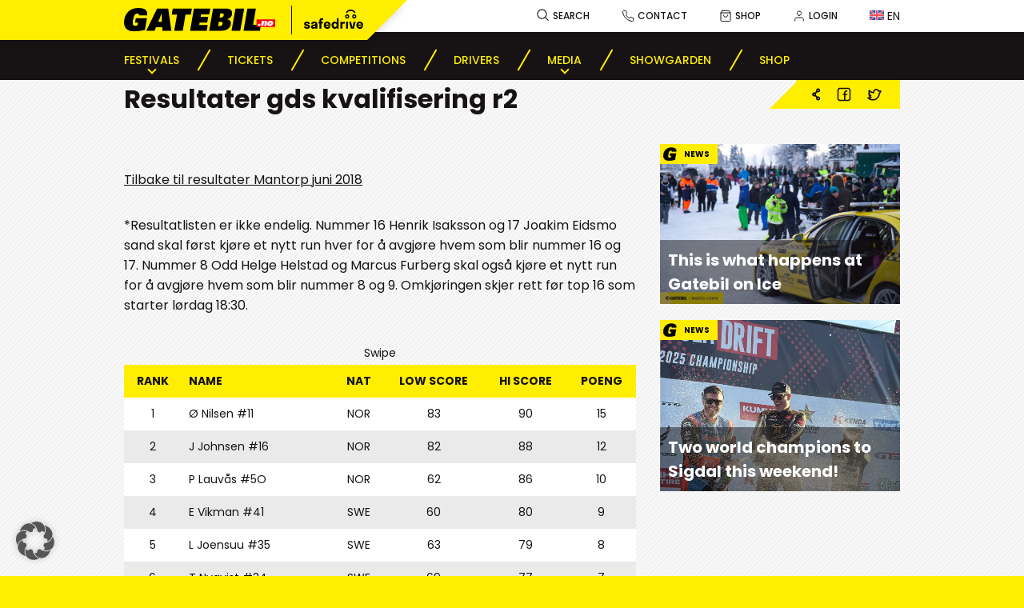

--- FILE ---
content_type: text/html; charset=UTF-8
request_url: https://gatebil.no/resultater_gds2018_r2_kval/
body_size: 22042
content:

<!doctype html>
<html lang="en-US" itemscope itemtype="https://schema.org/BlogPosting">
<head>
	<meta charset="UTF-8" />
	<meta name="viewport" content="width=device-width, initial-scale=1" />
	<link rel="profile" href="https://gmpg.org/xfn/11" />

	<link data-borlabs-cookie-style-blocker-id="google-fonts" rel="preconnect" data-borlabs-cookie-style-blocker-href="https://fonts.googleapis.com">
	<link data-borlabs-cookie-style-blocker-id="google-fonts" rel="preconnect" data-borlabs-cookie-style-blocker-href="https://fonts.gstatic.com" crossorigin>

	<title>Resultater gds kvalifisering r2 &#8211; Gatebil</title>
<meta name='robots' content='max-image-preview:large' />
<link rel="alternate" hreflang="en" href="https://gatebil.no/resultater_gds2018_r2_kval/" />
<link rel="alternate" hreflang="x-default" href="https://gatebil.no/resultater_gds2018_r2_kval/" />
<link rel='dns-prefetch' href='//maps.googleapis.com' />
<link rel='dns-prefetch' href='//www.googletagmanager.com' />
<link data-borlabs-cookie-style-blocker-id="google-fonts" rel='dns-prefetch' data-borlabs-cookie-style-blocker-href='//fonts.googleapis.com' />
<style id='wp-img-auto-sizes-contain-inline-css' type='text/css'>
img:is([sizes=auto i],[sizes^="auto," i]){contain-intrinsic-size:3000px 1500px}
/*# sourceURL=wp-img-auto-sizes-contain-inline-css */
</style>
<link rel='stylesheet' id='wp-block-library-css' href='https://gatebil.no/wp-includes/css/dist/block-library/style.min.css?ver=6.9' type='text/css' media='all' />
<style id='wp-block-navigation-inline-css' type='text/css'>
.wp-block-navigation{position:relative}.wp-block-navigation ul{margin-bottom:0;margin-left:0;margin-top:0;padding-left:0}.wp-block-navigation ul,.wp-block-navigation ul li{list-style:none;padding:0}.wp-block-navigation .wp-block-navigation-item{align-items:center;background-color:inherit;display:flex;position:relative}.wp-block-navigation .wp-block-navigation-item .wp-block-navigation__submenu-container:empty{display:none}.wp-block-navigation .wp-block-navigation-item__content{display:block;z-index:1}.wp-block-navigation .wp-block-navigation-item__content.wp-block-navigation-item__content{color:inherit}.wp-block-navigation.has-text-decoration-underline .wp-block-navigation-item__content,.wp-block-navigation.has-text-decoration-underline .wp-block-navigation-item__content:active,.wp-block-navigation.has-text-decoration-underline .wp-block-navigation-item__content:focus{text-decoration:underline}.wp-block-navigation.has-text-decoration-line-through .wp-block-navigation-item__content,.wp-block-navigation.has-text-decoration-line-through .wp-block-navigation-item__content:active,.wp-block-navigation.has-text-decoration-line-through .wp-block-navigation-item__content:focus{text-decoration:line-through}.wp-block-navigation :where(a),.wp-block-navigation :where(a:active),.wp-block-navigation :where(a:focus){text-decoration:none}.wp-block-navigation .wp-block-navigation__submenu-icon{align-self:center;background-color:inherit;border:none;color:currentColor;display:inline-block;font-size:inherit;height:.6em;line-height:0;margin-left:.25em;padding:0;width:.6em}.wp-block-navigation .wp-block-navigation__submenu-icon svg{display:inline-block;stroke:currentColor;height:inherit;margin-top:.075em;width:inherit}.wp-block-navigation{--navigation-layout-justification-setting:flex-start;--navigation-layout-direction:row;--navigation-layout-wrap:wrap;--navigation-layout-justify:flex-start;--navigation-layout-align:center}.wp-block-navigation.is-vertical{--navigation-layout-direction:column;--navigation-layout-justify:initial;--navigation-layout-align:flex-start}.wp-block-navigation.no-wrap{--navigation-layout-wrap:nowrap}.wp-block-navigation.items-justified-center{--navigation-layout-justification-setting:center;--navigation-layout-justify:center}.wp-block-navigation.items-justified-center.is-vertical{--navigation-layout-align:center}.wp-block-navigation.items-justified-right{--navigation-layout-justification-setting:flex-end;--navigation-layout-justify:flex-end}.wp-block-navigation.items-justified-right.is-vertical{--navigation-layout-align:flex-end}.wp-block-navigation.items-justified-space-between{--navigation-layout-justification-setting:space-between;--navigation-layout-justify:space-between}.wp-block-navigation .has-child .wp-block-navigation__submenu-container{align-items:normal;background-color:inherit;color:inherit;display:flex;flex-direction:column;opacity:0;position:absolute;z-index:2}@media not (prefers-reduced-motion){.wp-block-navigation .has-child .wp-block-navigation__submenu-container{transition:opacity .1s linear}}.wp-block-navigation .has-child .wp-block-navigation__submenu-container{height:0;overflow:hidden;visibility:hidden;width:0}.wp-block-navigation .has-child .wp-block-navigation__submenu-container>.wp-block-navigation-item>.wp-block-navigation-item__content{display:flex;flex-grow:1;padding:.5em 1em}.wp-block-navigation .has-child .wp-block-navigation__submenu-container>.wp-block-navigation-item>.wp-block-navigation-item__content .wp-block-navigation__submenu-icon{margin-left:auto;margin-right:0}.wp-block-navigation .has-child .wp-block-navigation__submenu-container .wp-block-navigation-item__content{margin:0}.wp-block-navigation .has-child .wp-block-navigation__submenu-container{left:-1px;top:100%}@media (min-width:782px){.wp-block-navigation .has-child .wp-block-navigation__submenu-container .wp-block-navigation__submenu-container{left:100%;top:-1px}.wp-block-navigation .has-child .wp-block-navigation__submenu-container .wp-block-navigation__submenu-container:before{background:#0000;content:"";display:block;height:100%;position:absolute;right:100%;width:.5em}.wp-block-navigation .has-child .wp-block-navigation__submenu-container .wp-block-navigation__submenu-icon{margin-right:.25em}.wp-block-navigation .has-child .wp-block-navigation__submenu-container .wp-block-navigation__submenu-icon svg{transform:rotate(-90deg)}}.wp-block-navigation .has-child .wp-block-navigation-submenu__toggle[aria-expanded=true]~.wp-block-navigation__submenu-container,.wp-block-navigation .has-child:not(.open-on-click):hover>.wp-block-navigation__submenu-container,.wp-block-navigation .has-child:not(.open-on-click):not(.open-on-hover-click):focus-within>.wp-block-navigation__submenu-container{height:auto;min-width:200px;opacity:1;overflow:visible;visibility:visible;width:auto}.wp-block-navigation.has-background .has-child .wp-block-navigation__submenu-container{left:0;top:100%}@media (min-width:782px){.wp-block-navigation.has-background .has-child .wp-block-navigation__submenu-container .wp-block-navigation__submenu-container{left:100%;top:0}}.wp-block-navigation-submenu{display:flex;position:relative}.wp-block-navigation-submenu .wp-block-navigation__submenu-icon svg{stroke:currentColor}button.wp-block-navigation-item__content{background-color:initial;border:none;color:currentColor;font-family:inherit;font-size:inherit;font-style:inherit;font-weight:inherit;letter-spacing:inherit;line-height:inherit;text-align:left;text-transform:inherit}.wp-block-navigation-submenu__toggle{cursor:pointer}.wp-block-navigation-submenu__toggle[aria-expanded=true]+.wp-block-navigation__submenu-icon>svg,.wp-block-navigation-submenu__toggle[aria-expanded=true]>svg{transform:rotate(180deg)}.wp-block-navigation-item.open-on-click .wp-block-navigation-submenu__toggle{padding-left:0;padding-right:.85em}.wp-block-navigation-item.open-on-click .wp-block-navigation-submenu__toggle+.wp-block-navigation__submenu-icon{margin-left:-.6em;pointer-events:none}.wp-block-navigation-item.open-on-click button.wp-block-navigation-item__content:not(.wp-block-navigation-submenu__toggle){padding:0}.wp-block-navigation .wp-block-page-list,.wp-block-navigation__container,.wp-block-navigation__responsive-close,.wp-block-navigation__responsive-container,.wp-block-navigation__responsive-container-content,.wp-block-navigation__responsive-dialog{gap:inherit}:where(.wp-block-navigation.has-background .wp-block-navigation-item a:not(.wp-element-button)),:where(.wp-block-navigation.has-background .wp-block-navigation-submenu a:not(.wp-element-button)){padding:.5em 1em}:where(.wp-block-navigation .wp-block-navigation__submenu-container .wp-block-navigation-item a:not(.wp-element-button)),:where(.wp-block-navigation .wp-block-navigation__submenu-container .wp-block-navigation-submenu a:not(.wp-element-button)),:where(.wp-block-navigation .wp-block-navigation__submenu-container .wp-block-navigation-submenu button.wp-block-navigation-item__content),:where(.wp-block-navigation .wp-block-navigation__submenu-container .wp-block-pages-list__item button.wp-block-navigation-item__content){padding:.5em 1em}.wp-block-navigation.items-justified-right .wp-block-navigation__container .has-child .wp-block-navigation__submenu-container,.wp-block-navigation.items-justified-right .wp-block-page-list>.has-child .wp-block-navigation__submenu-container,.wp-block-navigation.items-justified-space-between .wp-block-page-list>.has-child:last-child .wp-block-navigation__submenu-container,.wp-block-navigation.items-justified-space-between>.wp-block-navigation__container>.has-child:last-child .wp-block-navigation__submenu-container{left:auto;right:0}.wp-block-navigation.items-justified-right .wp-block-navigation__container .has-child .wp-block-navigation__submenu-container .wp-block-navigation__submenu-container,.wp-block-navigation.items-justified-right .wp-block-page-list>.has-child .wp-block-navigation__submenu-container .wp-block-navigation__submenu-container,.wp-block-navigation.items-justified-space-between .wp-block-page-list>.has-child:last-child .wp-block-navigation__submenu-container .wp-block-navigation__submenu-container,.wp-block-navigation.items-justified-space-between>.wp-block-navigation__container>.has-child:last-child .wp-block-navigation__submenu-container .wp-block-navigation__submenu-container{left:-1px;right:-1px}@media (min-width:782px){.wp-block-navigation.items-justified-right .wp-block-navigation__container .has-child .wp-block-navigation__submenu-container .wp-block-navigation__submenu-container,.wp-block-navigation.items-justified-right .wp-block-page-list>.has-child .wp-block-navigation__submenu-container .wp-block-navigation__submenu-container,.wp-block-navigation.items-justified-space-between .wp-block-page-list>.has-child:last-child .wp-block-navigation__submenu-container .wp-block-navigation__submenu-container,.wp-block-navigation.items-justified-space-between>.wp-block-navigation__container>.has-child:last-child .wp-block-navigation__submenu-container .wp-block-navigation__submenu-container{left:auto;right:100%}}.wp-block-navigation:not(.has-background) .wp-block-navigation__submenu-container{background-color:#fff;border:1px solid #00000026}.wp-block-navigation.has-background .wp-block-navigation__submenu-container{background-color:inherit}.wp-block-navigation:not(.has-text-color) .wp-block-navigation__submenu-container{color:#000}.wp-block-navigation__container{align-items:var(--navigation-layout-align,initial);display:flex;flex-direction:var(--navigation-layout-direction,initial);flex-wrap:var(--navigation-layout-wrap,wrap);justify-content:var(--navigation-layout-justify,initial);list-style:none;margin:0;padding-left:0}.wp-block-navigation__container .is-responsive{display:none}.wp-block-navigation__container:only-child,.wp-block-page-list:only-child{flex-grow:1}@keyframes overlay-menu__fade-in-animation{0%{opacity:0;transform:translateY(.5em)}to{opacity:1;transform:translateY(0)}}.wp-block-navigation__responsive-container{bottom:0;display:none;left:0;position:fixed;right:0;top:0}.wp-block-navigation__responsive-container :where(.wp-block-navigation-item a){color:inherit}.wp-block-navigation__responsive-container .wp-block-navigation__responsive-container-content{align-items:var(--navigation-layout-align,initial);display:flex;flex-direction:var(--navigation-layout-direction,initial);flex-wrap:var(--navigation-layout-wrap,wrap);justify-content:var(--navigation-layout-justify,initial)}.wp-block-navigation__responsive-container:not(.is-menu-open.is-menu-open){background-color:inherit!important;color:inherit!important}.wp-block-navigation__responsive-container.is-menu-open{background-color:inherit;display:flex;flex-direction:column}@media not (prefers-reduced-motion){.wp-block-navigation__responsive-container.is-menu-open{animation:overlay-menu__fade-in-animation .1s ease-out;animation-fill-mode:forwards}}.wp-block-navigation__responsive-container.is-menu-open{overflow:auto;padding:clamp(1rem,var(--wp--style--root--padding-top),20rem) clamp(1rem,var(--wp--style--root--padding-right),20rem) clamp(1rem,var(--wp--style--root--padding-bottom),20rem) clamp(1rem,var(--wp--style--root--padding-left),20rem);z-index:100000}.wp-block-navigation__responsive-container.is-menu-open .wp-block-navigation__responsive-container-content{align-items:var(--navigation-layout-justification-setting,inherit);display:flex;flex-direction:column;flex-wrap:nowrap;overflow:visible;padding-top:calc(2rem + 24px)}.wp-block-navigation__responsive-container.is-menu-open .wp-block-navigation__responsive-container-content,.wp-block-navigation__responsive-container.is-menu-open .wp-block-navigation__responsive-container-content .wp-block-navigation__container,.wp-block-navigation__responsive-container.is-menu-open .wp-block-navigation__responsive-container-content .wp-block-page-list{justify-content:flex-start}.wp-block-navigation__responsive-container.is-menu-open .wp-block-navigation__responsive-container-content .wp-block-navigation__submenu-icon{display:none}.wp-block-navigation__responsive-container.is-menu-open .wp-block-navigation__responsive-container-content .has-child .wp-block-navigation__submenu-container{border:none;height:auto;min-width:200px;opacity:1;overflow:initial;padding-left:2rem;padding-right:2rem;position:static;visibility:visible;width:auto}.wp-block-navigation__responsive-container.is-menu-open .wp-block-navigation__responsive-container-content .wp-block-navigation__container,.wp-block-navigation__responsive-container.is-menu-open .wp-block-navigation__responsive-container-content .wp-block-navigation__submenu-container{gap:inherit}.wp-block-navigation__responsive-container.is-menu-open .wp-block-navigation__responsive-container-content .wp-block-navigation__submenu-container{padding-top:var(--wp--style--block-gap,2em)}.wp-block-navigation__responsive-container.is-menu-open .wp-block-navigation__responsive-container-content .wp-block-navigation-item__content{padding:0}.wp-block-navigation__responsive-container.is-menu-open .wp-block-navigation__responsive-container-content .wp-block-navigation-item,.wp-block-navigation__responsive-container.is-menu-open .wp-block-navigation__responsive-container-content .wp-block-navigation__container,.wp-block-navigation__responsive-container.is-menu-open .wp-block-navigation__responsive-container-content .wp-block-page-list{align-items:var(--navigation-layout-justification-setting,initial);display:flex;flex-direction:column}.wp-block-navigation__responsive-container.is-menu-open .wp-block-navigation-item,.wp-block-navigation__responsive-container.is-menu-open .wp-block-navigation-item .wp-block-navigation__submenu-container,.wp-block-navigation__responsive-container.is-menu-open .wp-block-navigation__container,.wp-block-navigation__responsive-container.is-menu-open .wp-block-page-list{background:#0000!important;color:inherit!important}.wp-block-navigation__responsive-container.is-menu-open .wp-block-navigation__submenu-container.wp-block-navigation__submenu-container.wp-block-navigation__submenu-container.wp-block-navigation__submenu-container{left:auto;right:auto}@media (min-width:600px){.wp-block-navigation__responsive-container:not(.hidden-by-default):not(.is-menu-open){background-color:inherit;display:block;position:relative;width:100%;z-index:auto}.wp-block-navigation__responsive-container:not(.hidden-by-default):not(.is-menu-open) .wp-block-navigation__responsive-container-close{display:none}.wp-block-navigation__responsive-container.is-menu-open .wp-block-navigation__submenu-container.wp-block-navigation__submenu-container.wp-block-navigation__submenu-container.wp-block-navigation__submenu-container{left:0}}.wp-block-navigation:not(.has-background) .wp-block-navigation__responsive-container.is-menu-open{background-color:#fff}.wp-block-navigation:not(.has-text-color) .wp-block-navigation__responsive-container.is-menu-open{color:#000}.wp-block-navigation__toggle_button_label{font-size:1rem;font-weight:700}.wp-block-navigation__responsive-container-close,.wp-block-navigation__responsive-container-open{background:#0000;border:none;color:currentColor;cursor:pointer;margin:0;padding:0;text-transform:inherit;vertical-align:middle}.wp-block-navigation__responsive-container-close svg,.wp-block-navigation__responsive-container-open svg{fill:currentColor;display:block;height:24px;pointer-events:none;width:24px}.wp-block-navigation__responsive-container-open{display:flex}.wp-block-navigation__responsive-container-open.wp-block-navigation__responsive-container-open.wp-block-navigation__responsive-container-open{font-family:inherit;font-size:inherit;font-weight:inherit}@media (min-width:600px){.wp-block-navigation__responsive-container-open:not(.always-shown){display:none}}.wp-block-navigation__responsive-container-close{position:absolute;right:0;top:0;z-index:2}.wp-block-navigation__responsive-container-close.wp-block-navigation__responsive-container-close.wp-block-navigation__responsive-container-close{font-family:inherit;font-size:inherit;font-weight:inherit}.wp-block-navigation__responsive-close{width:100%}.has-modal-open .wp-block-navigation__responsive-close{margin-left:auto;margin-right:auto;max-width:var(--wp--style--global--wide-size,100%)}.wp-block-navigation__responsive-close:focus{outline:none}.is-menu-open .wp-block-navigation__responsive-close,.is-menu-open .wp-block-navigation__responsive-container-content,.is-menu-open .wp-block-navigation__responsive-dialog{box-sizing:border-box}.wp-block-navigation__responsive-dialog{position:relative}.has-modal-open .admin-bar .is-menu-open .wp-block-navigation__responsive-dialog{margin-top:46px}@media (min-width:782px){.has-modal-open .admin-bar .is-menu-open .wp-block-navigation__responsive-dialog{margin-top:32px}}html.has-modal-open{overflow:hidden}
/*# sourceURL=https://gatebil.no/wp-includes/blocks/navigation/style.min.css */
</style>
<style id='global-styles-inline-css' type='text/css'>
:root{--wp--preset--aspect-ratio--square: 1;--wp--preset--aspect-ratio--4-3: 4/3;--wp--preset--aspect-ratio--3-4: 3/4;--wp--preset--aspect-ratio--3-2: 3/2;--wp--preset--aspect-ratio--2-3: 2/3;--wp--preset--aspect-ratio--16-9: 16/9;--wp--preset--aspect-ratio--9-16: 9/16;--wp--preset--color--black: #000000;--wp--preset--color--cyan-bluish-gray: #abb8c3;--wp--preset--color--white: #ffffff;--wp--preset--color--pale-pink: #f78da7;--wp--preset--color--vivid-red: #cf2e2e;--wp--preset--color--luminous-vivid-orange: #ff6900;--wp--preset--color--luminous-vivid-amber: #fcb900;--wp--preset--color--light-green-cyan: #7bdcb5;--wp--preset--color--vivid-green-cyan: #00d084;--wp--preset--color--pale-cyan-blue: #8ed1fc;--wp--preset--color--vivid-cyan-blue: #0693e3;--wp--preset--color--vivid-purple: #9b51e0;--wp--preset--gradient--vivid-cyan-blue-to-vivid-purple: linear-gradient(135deg,rgb(6,147,227) 0%,rgb(155,81,224) 100%);--wp--preset--gradient--light-green-cyan-to-vivid-green-cyan: linear-gradient(135deg,rgb(122,220,180) 0%,rgb(0,208,130) 100%);--wp--preset--gradient--luminous-vivid-amber-to-luminous-vivid-orange: linear-gradient(135deg,rgb(252,185,0) 0%,rgb(255,105,0) 100%);--wp--preset--gradient--luminous-vivid-orange-to-vivid-red: linear-gradient(135deg,rgb(255,105,0) 0%,rgb(207,46,46) 100%);--wp--preset--gradient--very-light-gray-to-cyan-bluish-gray: linear-gradient(135deg,rgb(238,238,238) 0%,rgb(169,184,195) 100%);--wp--preset--gradient--cool-to-warm-spectrum: linear-gradient(135deg,rgb(74,234,220) 0%,rgb(151,120,209) 20%,rgb(207,42,186) 40%,rgb(238,44,130) 60%,rgb(251,105,98) 80%,rgb(254,248,76) 100%);--wp--preset--gradient--blush-light-purple: linear-gradient(135deg,rgb(255,206,236) 0%,rgb(152,150,240) 100%);--wp--preset--gradient--blush-bordeaux: linear-gradient(135deg,rgb(254,205,165) 0%,rgb(254,45,45) 50%,rgb(107,0,62) 100%);--wp--preset--gradient--luminous-dusk: linear-gradient(135deg,rgb(255,203,112) 0%,rgb(199,81,192) 50%,rgb(65,88,208) 100%);--wp--preset--gradient--pale-ocean: linear-gradient(135deg,rgb(255,245,203) 0%,rgb(182,227,212) 50%,rgb(51,167,181) 100%);--wp--preset--gradient--electric-grass: linear-gradient(135deg,rgb(202,248,128) 0%,rgb(113,206,126) 100%);--wp--preset--gradient--midnight: linear-gradient(135deg,rgb(2,3,129) 0%,rgb(40,116,252) 100%);--wp--preset--font-size--small: 13px;--wp--preset--font-size--medium: 20px;--wp--preset--font-size--large: 36px;--wp--preset--font-size--x-large: 42px;--wp--preset--spacing--20: 0.44rem;--wp--preset--spacing--30: 0.67rem;--wp--preset--spacing--40: 1rem;--wp--preset--spacing--50: 1.5rem;--wp--preset--spacing--60: 2.25rem;--wp--preset--spacing--70: 3.38rem;--wp--preset--spacing--80: 5.06rem;--wp--preset--shadow--natural: 6px 6px 9px rgba(0, 0, 0, 0.2);--wp--preset--shadow--deep: 12px 12px 50px rgba(0, 0, 0, 0.4);--wp--preset--shadow--sharp: 6px 6px 0px rgba(0, 0, 0, 0.2);--wp--preset--shadow--outlined: 6px 6px 0px -3px rgb(255, 255, 255), 6px 6px rgb(0, 0, 0);--wp--preset--shadow--crisp: 6px 6px 0px rgb(0, 0, 0);}:where(.is-layout-flex){gap: 0.5em;}:where(.is-layout-grid){gap: 0.5em;}body .is-layout-flex{display: flex;}.is-layout-flex{flex-wrap: wrap;align-items: center;}.is-layout-flex > :is(*, div){margin: 0;}body .is-layout-grid{display: grid;}.is-layout-grid > :is(*, div){margin: 0;}:where(.wp-block-columns.is-layout-flex){gap: 2em;}:where(.wp-block-columns.is-layout-grid){gap: 2em;}:where(.wp-block-post-template.is-layout-flex){gap: 1.25em;}:where(.wp-block-post-template.is-layout-grid){gap: 1.25em;}.has-black-color{color: var(--wp--preset--color--black) !important;}.has-cyan-bluish-gray-color{color: var(--wp--preset--color--cyan-bluish-gray) !important;}.has-white-color{color: var(--wp--preset--color--white) !important;}.has-pale-pink-color{color: var(--wp--preset--color--pale-pink) !important;}.has-vivid-red-color{color: var(--wp--preset--color--vivid-red) !important;}.has-luminous-vivid-orange-color{color: var(--wp--preset--color--luminous-vivid-orange) !important;}.has-luminous-vivid-amber-color{color: var(--wp--preset--color--luminous-vivid-amber) !important;}.has-light-green-cyan-color{color: var(--wp--preset--color--light-green-cyan) !important;}.has-vivid-green-cyan-color{color: var(--wp--preset--color--vivid-green-cyan) !important;}.has-pale-cyan-blue-color{color: var(--wp--preset--color--pale-cyan-blue) !important;}.has-vivid-cyan-blue-color{color: var(--wp--preset--color--vivid-cyan-blue) !important;}.has-vivid-purple-color{color: var(--wp--preset--color--vivid-purple) !important;}.has-black-background-color{background-color: var(--wp--preset--color--black) !important;}.has-cyan-bluish-gray-background-color{background-color: var(--wp--preset--color--cyan-bluish-gray) !important;}.has-white-background-color{background-color: var(--wp--preset--color--white) !important;}.has-pale-pink-background-color{background-color: var(--wp--preset--color--pale-pink) !important;}.has-vivid-red-background-color{background-color: var(--wp--preset--color--vivid-red) !important;}.has-luminous-vivid-orange-background-color{background-color: var(--wp--preset--color--luminous-vivid-orange) !important;}.has-luminous-vivid-amber-background-color{background-color: var(--wp--preset--color--luminous-vivid-amber) !important;}.has-light-green-cyan-background-color{background-color: var(--wp--preset--color--light-green-cyan) !important;}.has-vivid-green-cyan-background-color{background-color: var(--wp--preset--color--vivid-green-cyan) !important;}.has-pale-cyan-blue-background-color{background-color: var(--wp--preset--color--pale-cyan-blue) !important;}.has-vivid-cyan-blue-background-color{background-color: var(--wp--preset--color--vivid-cyan-blue) !important;}.has-vivid-purple-background-color{background-color: var(--wp--preset--color--vivid-purple) !important;}.has-black-border-color{border-color: var(--wp--preset--color--black) !important;}.has-cyan-bluish-gray-border-color{border-color: var(--wp--preset--color--cyan-bluish-gray) !important;}.has-white-border-color{border-color: var(--wp--preset--color--white) !important;}.has-pale-pink-border-color{border-color: var(--wp--preset--color--pale-pink) !important;}.has-vivid-red-border-color{border-color: var(--wp--preset--color--vivid-red) !important;}.has-luminous-vivid-orange-border-color{border-color: var(--wp--preset--color--luminous-vivid-orange) !important;}.has-luminous-vivid-amber-border-color{border-color: var(--wp--preset--color--luminous-vivid-amber) !important;}.has-light-green-cyan-border-color{border-color: var(--wp--preset--color--light-green-cyan) !important;}.has-vivid-green-cyan-border-color{border-color: var(--wp--preset--color--vivid-green-cyan) !important;}.has-pale-cyan-blue-border-color{border-color: var(--wp--preset--color--pale-cyan-blue) !important;}.has-vivid-cyan-blue-border-color{border-color: var(--wp--preset--color--vivid-cyan-blue) !important;}.has-vivid-purple-border-color{border-color: var(--wp--preset--color--vivid-purple) !important;}.has-vivid-cyan-blue-to-vivid-purple-gradient-background{background: var(--wp--preset--gradient--vivid-cyan-blue-to-vivid-purple) !important;}.has-light-green-cyan-to-vivid-green-cyan-gradient-background{background: var(--wp--preset--gradient--light-green-cyan-to-vivid-green-cyan) !important;}.has-luminous-vivid-amber-to-luminous-vivid-orange-gradient-background{background: var(--wp--preset--gradient--luminous-vivid-amber-to-luminous-vivid-orange) !important;}.has-luminous-vivid-orange-to-vivid-red-gradient-background{background: var(--wp--preset--gradient--luminous-vivid-orange-to-vivid-red) !important;}.has-very-light-gray-to-cyan-bluish-gray-gradient-background{background: var(--wp--preset--gradient--very-light-gray-to-cyan-bluish-gray) !important;}.has-cool-to-warm-spectrum-gradient-background{background: var(--wp--preset--gradient--cool-to-warm-spectrum) !important;}.has-blush-light-purple-gradient-background{background: var(--wp--preset--gradient--blush-light-purple) !important;}.has-blush-bordeaux-gradient-background{background: var(--wp--preset--gradient--blush-bordeaux) !important;}.has-luminous-dusk-gradient-background{background: var(--wp--preset--gradient--luminous-dusk) !important;}.has-pale-ocean-gradient-background{background: var(--wp--preset--gradient--pale-ocean) !important;}.has-electric-grass-gradient-background{background: var(--wp--preset--gradient--electric-grass) !important;}.has-midnight-gradient-background{background: var(--wp--preset--gradient--midnight) !important;}.has-small-font-size{font-size: var(--wp--preset--font-size--small) !important;}.has-medium-font-size{font-size: var(--wp--preset--font-size--medium) !important;}.has-large-font-size{font-size: var(--wp--preset--font-size--large) !important;}.has-x-large-font-size{font-size: var(--wp--preset--font-size--x-large) !important;}
/*# sourceURL=global-styles-inline-css */
</style>

<style id='classic-theme-styles-inline-css' type='text/css'>
/*! This file is auto-generated */
.wp-block-button__link{color:#fff;background-color:#32373c;border-radius:9999px;box-shadow:none;text-decoration:none;padding:calc(.667em + 2px) calc(1.333em + 2px);font-size:1.125em}.wp-block-file__button{background:#32373c;color:#fff;text-decoration:none}
/*# sourceURL=/wp-includes/css/classic-themes.min.css */
</style>
<link rel='stylesheet' id='contact-form-7-css' href='https://gatebil.no/wp-content/plugins/contact-form-7/includes/css/styles.css?ver=6.1.4' type='text/css' media='all' />
<style id='dominant-color-styles-inline-css' type='text/css'>
img[data-dominant-color]:not(.has-transparency) { background-color: var(--dominant-color); }
/*# sourceURL=dominant-color-styles-inline-css */
</style>
<link rel='stylesheet' id='responsive-lightbox-swipebox-css' href='https://gatebil.no/wp-content/plugins/responsive-lightbox/assets/swipebox/swipebox.min.css?ver=1.5.2' type='text/css' media='all' />
<link rel='stylesheet' id='theme-my-login-css' href='https://gatebil.no/wp-content/plugins/theme-my-login/assets/styles/theme-my-login.min.css?ver=7.1.14' type='text/css' media='all' />
<link rel='stylesheet' id='wpml-legacy-horizontal-list-0-css' href='https://gatebil.no/wp-content/plugins/sitepress-multilingual-cms/templates/language-switchers/legacy-list-horizontal/style.min.css?ver=1' type='text/css' media='all' />
<style id='wpml-legacy-horizontal-list-0-inline-css' type='text/css'>
.wpml-ls-statics-footer a, .wpml-ls-statics-footer .wpml-ls-sub-menu a, .wpml-ls-statics-footer .wpml-ls-sub-menu a:link, .wpml-ls-statics-footer li:not(.wpml-ls-current-language) .wpml-ls-link, .wpml-ls-statics-footer li:not(.wpml-ls-current-language) .wpml-ls-link:link {color:#444444;background-color:#ffffff;}.wpml-ls-statics-footer .wpml-ls-sub-menu a:hover,.wpml-ls-statics-footer .wpml-ls-sub-menu a:focus, .wpml-ls-statics-footer .wpml-ls-sub-menu a:link:hover, .wpml-ls-statics-footer .wpml-ls-sub-menu a:link:focus {color:#000000;background-color:#eeeeee;}.wpml-ls-statics-footer .wpml-ls-current-language > a {color:#444444;background-color:#ffffff;}.wpml-ls-statics-footer .wpml-ls-current-language:hover>a, .wpml-ls-statics-footer .wpml-ls-current-language>a:focus {color:#000000;background-color:#eeeeee;}
/*# sourceURL=wpml-legacy-horizontal-list-0-inline-css */
</style>
<link data-borlabs-cookie-style-blocker-id="google-fonts" rel='stylesheet' id='Poppins-css' data-borlabs-cookie-style-blocker-href='https://fonts.googleapis.com/css2?family=Poppins%3Awght%40400%3B500%3B700&#038;display=swap&#038;ver=1.0' type='text/css' media='all' />
<link rel='stylesheet' id='owl-css-1-css' href='https://gatebil.no/wp-content/themes/gatebil2022/css/owl.carousel.min.css?ver=1.0.0' type='text/css' media='all' />
<link rel='stylesheet' id='owl-css-2-css' href='https://gatebil.no/wp-content/themes/gatebil2022/css/owl.theme.default.min.css?ver=1.0.0' type='text/css' media='all' />
<link rel='stylesheet' id='theme-css' href='https://gatebil.no/wp-content/themes/gatebil2022/css/theme.css?ver=1746620348' type='text/css' media='all' />
<link rel='stylesheet' id='borlabs-cookie-custom-css' href='https://gatebil.no/wp-content/cache/borlabs-cookie/1/borlabs-cookie-1-en.css?ver=3.3.23-67' type='text/css' media='all' />
<script type="text/javascript" id="web-worker-offloading-js-before">
/* <![CDATA[ */
window.partytown = {...(window.partytown || {}), ...{"lib":"\/wp-content\/plugins\/web-worker-offloading\/build\/","globalFns":["gtag","wp_has_consent"],"forward":["dataLayer.push","gtag"],"mainWindowAccessors":["_googlesitekitConsentCategoryMap","_googlesitekitConsents","wp_consent_type","wp_fallback_consent_type","wp_has_consent","waitfor_consent_hook"]}};
//# sourceURL=web-worker-offloading-js-before
/* ]]> */
</script>
<script type="text/javascript" id="web-worker-offloading-js-after">
/* <![CDATA[ */
/* Partytown 0.10.2-dev1727590485751 - MIT builder.io */
const t={preserveBehavior:!1},e=e=>{if("string"==typeof e)return[e,t];const[n,r=t]=e;return[n,{...t,...r}]},n=Object.freeze((()=>{const t=new Set;let e=[];do{Object.getOwnPropertyNames(e).forEach((n=>{"function"==typeof e[n]&&t.add(n)}))}while((e=Object.getPrototypeOf(e))!==Object.prototype);return Array.from(t)})());!function(t,r,o,i,a,s,c,d,l,p,u=t,f){function h(){f||(f=1,"/"==(c=(s.lib||"/~partytown/")+(s.debug?"debug/":""))[0]&&(l=r.querySelectorAll('script[type="text/partytown"]'),i!=t?i.dispatchEvent(new CustomEvent("pt1",{detail:t})):(d=setTimeout(v,999999999),r.addEventListener("pt0",w),a?y(1):o.serviceWorker?o.serviceWorker.register(c+(s.swPath||"partytown-sw.js"),{scope:c}).then((function(t){t.active?y():t.installing&&t.installing.addEventListener("statechange",(function(t){"activated"==t.target.state&&y()}))}),console.error):v())))}function y(e){p=r.createElement(e?"script":"iframe"),t._pttab=Date.now(),e||(p.style.display="block",p.style.width="0",p.style.height="0",p.style.border="0",p.style.visibility="hidden",p.setAttribute("aria-hidden",!0)),p.src=c+"partytown-"+(e?"atomics.js?v=0.10.2-dev1727590485751":"sandbox-sw.html?"+t._pttab),r.querySelector(s.sandboxParent||"body").appendChild(p)}function v(n,o){for(w(),i==t&&(s.forward||[]).map((function(n){const[r]=e(n);delete t[r.split(".")[0]]})),n=0;n<l.length;n++)(o=r.createElement("script")).innerHTML=l[n].innerHTML,o.nonce=s.nonce,r.head.appendChild(o);p&&p.parentNode.removeChild(p)}function w(){clearTimeout(d)}s=t.partytown||{},i==t&&(s.forward||[]).map((function(r){const[o,{preserveBehavior:i}]=e(r);u=t,o.split(".").map((function(e,r,o){var a;u=u[o[r]]=r+1<o.length?u[o[r]]||(a=o[r+1],n.includes(a)?[]:{}):(()=>{let e=null;if(i){const{methodOrProperty:n,thisObject:r}=((t,e)=>{let n=t;for(let t=0;t<e.length-1;t+=1)n=n[e[t]];return{thisObject:n,methodOrProperty:e.length>0?n[e[e.length-1]]:void 0}})(t,o);"function"==typeof n&&(e=(...t)=>n.apply(r,...t))}return function(){let n;return e&&(n=e(arguments)),(t._ptf=t._ptf||[]).push(o,arguments),n}})()}))})),"complete"==r.readyState?h():(t.addEventListener("DOMContentLoaded",h),t.addEventListener("load",h))}(window,document,navigator,top,window.crossOriginIsolated);
//# sourceURL=web-worker-offloading-js-after
/* ]]> */
</script>
<script type="text/javascript" id="wpml-cookie-js-extra">
/* <![CDATA[ */
var wpml_cookies = {"wp-wpml_current_language":{"value":"en","expires":1,"path":"/"}};
var wpml_cookies = {"wp-wpml_current_language":{"value":"en","expires":1,"path":"/"}};
//# sourceURL=wpml-cookie-js-extra
/* ]]> */
</script>
<script type="text/javascript" src="https://gatebil.no/wp-content/plugins/sitepress-multilingual-cms/res/js/cookies/language-cookie.js?ver=486900" id="wpml-cookie-js" defer="defer" data-wp-strategy="defer"></script>
<script type="text/javascript" src="https://gatebil.no/wp-includes/js/jquery/jquery.min.js?ver=3.7.1" id="jquery-core-js"></script>
<script type="text/javascript" src="https://gatebil.no/wp-includes/js/jquery/jquery-migrate.min.js?ver=3.4.1" id="jquery-migrate-js"></script>
<script type="text/javascript" src="https://gatebil.no/wp-content/plugins/responsive-lightbox/assets/infinitescroll/infinite-scroll.pkgd.min.js?ver=4.0.1" id="responsive-lightbox-infinite-scroll-js"></script>
<script type="text/javascript" src="https://gatebil.no/wp-content/themes/gatebil2022/js/owl.carousel.min.js?ver=6.9" id="owl-js"></script>
<script type="text/javascript" src="https://gatebil.no/wp-includes/js/imagesloaded.min.js?ver=5.0.0" id="imagesloaded-js"></script>
<script type="text/javascript" id="my_loadmore-js-extra">
/* <![CDATA[ */
var misha_loadmore_params = {"ajaxurl":"https://gatebil.no/wp-admin/admin-ajax.php","posts":"{\"page\":0,\"error\":\"\",\"m\":\"\",\"p\":49983,\"post_parent\":\"\",\"subpost\":\"\",\"subpost_id\":\"\",\"attachment\":\"\",\"attachment_id\":0,\"pagename\":\"\",\"page_id\":\"\",\"second\":\"\",\"minute\":\"\",\"hour\":\"\",\"day\":0,\"monthnum\":0,\"year\":0,\"w\":0,\"category_name\":\"\",\"tag\":\"\",\"cat\":\"\",\"tag_id\":\"\",\"author\":\"\",\"author_name\":\"\",\"feed\":\"\",\"tb\":\"\",\"paged\":0,\"meta_key\":\"\",\"meta_value\":\"\",\"preview\":\"\",\"s\":\"\",\"sentence\":\"\",\"title\":\"\",\"fields\":\"all\",\"menu_order\":\"\",\"embed\":\"\",\"category__in\":[],\"category__not_in\":[],\"category__and\":[],\"post__in\":[],\"post__not_in\":[],\"post_name__in\":[],\"tag__in\":[],\"tag__not_in\":[],\"tag__and\":[],\"tag_slug__in\":[],\"tag_slug__and\":[],\"post_parent__in\":[],\"post_parent__not_in\":[],\"author__in\":[],\"author__not_in\":[],\"search_columns\":[],\"name\":\"resultater_gds2018_r2_kval\",\"ignore_sticky_posts\":false,\"suppress_filters\":false,\"cache_results\":true,\"update_post_term_cache\":true,\"update_menu_item_cache\":false,\"lazy_load_term_meta\":true,\"update_post_meta_cache\":true,\"post_type\":\"\",\"posts_per_page\":12,\"nopaging\":false,\"comments_per_page\":\"100\",\"no_found_rows\":false,\"order\":\"DESC\"}","current_page":"1","max_page":"0"};
//# sourceURL=my_loadmore-js-extra
/* ]]> */
</script>
<script type="text/javascript" src="https://gatebil.no/wp-content/themes/gatebil2022/js/myloadmore.js?ver=6.9" id="my_loadmore-js"></script>
<script type="text/javascript" id="wpml-browser-redirect-js-extra">
/* <![CDATA[ */
var wpml_browser_redirect_params = {"pageLanguage":"en","languageUrls":{"en_us":"https://gatebil.no/resultater_gds2018_r2_kval/","en":"https://gatebil.no/resultater_gds2018_r2_kval/","us":"https://gatebil.no/resultater_gds2018_r2_kval/"},"cookie":{"name":"_icl_visitor_lang_js","domain":"gatebil.no","path":"/","expiration":24}};
//# sourceURL=wpml-browser-redirect-js-extra
/* ]]> */
</script>
<script type="text/javascript" src="https://gatebil.no/wp-content/plugins/sitepress-multilingual-cms/dist/js/browser-redirect/app.js?ver=486900" id="wpml-browser-redirect-js"></script>
<script data-no-optimize="1" data-no-minify="1" data-cfasync="false" type="text/javascript" src="https://gatebil.no/wp-content/cache/borlabs-cookie/1/borlabs-cookie-config-en.json.js?ver=3.3.23-75" id="borlabs-cookie-config-js"></script>

<!-- Google tag (gtag.js) snippet added by Site Kit -->
<!-- Google Analytics snippet added by Site Kit -->
<script type="text/partytown" src="https://www.googletagmanager.com/gtag/js?id=GT-TBBG7PZZ" id="google_gtagjs-js" async></script>
<script type="text/partytown" id="google_gtagjs-js-after">
/* <![CDATA[ */
window.dataLayer = window.dataLayer || [];function gtag(){dataLayer.push(arguments);}
gtag("set","linker",{"domains":["gatebil.no"]});
gtag("js", new Date());
gtag("set", "developer_id.dZTNiMT", true);
gtag("config", "GT-TBBG7PZZ");
 window._googlesitekit = window._googlesitekit || {}; window._googlesitekit.throttledEvents = []; window._googlesitekit.gtagEvent = (name, data) => { var key = JSON.stringify( { name, data } ); if ( !! window._googlesitekit.throttledEvents[ key ] ) { return; } window._googlesitekit.throttledEvents[ key ] = true; setTimeout( () => { delete window._googlesitekit.throttledEvents[ key ]; }, 5 ); gtag( "event", name, { ...data, event_source: "site-kit" } ); }; 
//# sourceURL=google_gtagjs-js-after
/* ]]> */
</script>

<!-- OG: 3.3.8 --><link rel="image_src" href="https://gatebil.no/wp-content/uploads/2015/06/police_1200px.png"><meta name="msapplication-TileImage" content="https://gatebil.no/wp-content/uploads/2015/06/police_1200px.png">
<meta property="og:image" content="https://gatebil.no/wp-content/uploads/2015/06/police_1200px.png"><meta property="og:image:secure_url" content="https://gatebil.no/wp-content/uploads/2015/06/police_1200px.png"><meta property="og:image:width" content="800"><meta property="og:image:height" content="192"><meta property="og:image:alt" content="police_1200px"><meta property="og:image:type" content="image/png"><meta property="og:description" content="Tilbake til resultater Mantorp juni 2018 *Resultatlisten er ikke endelig. Nummer 16 Henrik Isaksson og 17 Joakim Eidsmo sand skal først kjøre et nytt run hver for å avgjøre hvem som blir nummer 16 og 17. Nummer 8 Odd Helge Helstad og Marcus Furberg skal også kjøre et nytt run for å avgjøre hvem som..."><meta property="og:type" content="article"><meta property="og:locale" content="en_US"><meta property="og:site_name" content="Gatebil"><meta property="og:title" content="Resultater gds kvalifisering r2"><meta property="og:url" content="https://gatebil.no/resultater_gds2018_r2_kval/"><meta property="og:updated_time" content="2018-06-16T15:22:58+00:00">
<meta property="article:published_time" content="2018-02-15T08:04:44+00:00"><meta property="article:modified_time" content="2018-06-16T15:22:58+00:00"><meta property="article:section" content="News"><meta property="article:author:username" content="Bjorn">
<meta property="twitter:partner" content="ogwp"><meta property="twitter:card" content="summary_large_image"><meta property="twitter:image" content="https://gatebil.no/wp-content/uploads/2015/06/police_1200px.png"><meta property="twitter:image:alt" content="police_1200px"><meta property="twitter:title" content="Resultater gds kvalifisering r2"><meta property="twitter:description" content="Tilbake til resultater Mantorp juni 2018 *Resultatlisten er ikke endelig. Nummer 16 Henrik Isaksson og 17 Joakim Eidsmo sand skal først kjøre et nytt run hver for å avgjøre hvem som blir nummer 16..."><meta property="twitter:url" content="https://gatebil.no/resultater_gds2018_r2_kval/"><meta property="twitter:label1" content="Reading time"><meta property="twitter:data1" content="Less than a minute">
<meta itemprop="image" content="https://gatebil.no/wp-content/uploads/2015/06/police_1200px.png"><meta itemprop="name" content="Resultater gds kvalifisering r2"><meta itemprop="description" content="Tilbake til resultater Mantorp juni 2018 *Resultatlisten er ikke endelig. Nummer 16 Henrik Isaksson og 17 Joakim Eidsmo sand skal først kjøre et nytt run hver for å avgjøre hvem som blir nummer 16 og 17. Nummer 8 Odd Helge Helstad og Marcus Furberg skal også kjøre et nytt run for å avgjøre hvem som..."><meta itemprop="datePublished" content="2018-02-15"><meta itemprop="dateModified" content="2018-06-16T15:22:58+00:00">
<meta property="profile:username" content="Bjorn">
<!-- /OG -->

<link rel="canonical" href="https://gatebil.no/resultater_gds2018_r2_kval/" />
<meta name="generator" content="WPML ver:4.8.6 stt:1,38;" />
<meta name="generator" content="auto-sizes 1.7.0">
<meta name="generator" content="dominant-color-images 1.2.0">
<meta name="generator" content="Site Kit by Google 1.167.0" /><meta name="generator" content="performance-lab 4.0.0; plugins: auto-sizes, dominant-color-images, embed-optimizer, image-prioritizer, performant-translations, speculation-rules, web-worker-offloading, webp-uploads">
<meta name="generator" content="performant-translations 1.2.0">
<meta name="generator" content="web-worker-offloading 0.2.0">
<meta name="generator" content="webp-uploads 2.6.0">
<meta name="generator" content="speculation-rules 1.6.0">
<meta name="generator" content="optimization-detective 1.0.0-beta3">
<script data-no-optimize="1" data-no-minify="1" data-cfasync="false" data-borlabs-cookie-script-blocker-ignore>
if ('0' === '1' && ('0' === '1' || '1' === '1')) {
    window['gtag_enable_tcf_support'] = true;
}
window.dataLayer = window.dataLayer || [];
if (typeof gtag !== 'function') {
    function gtag() {
        dataLayer.push(arguments);
    }
}
gtag('set', 'developer_id.dYjRjMm', true);
if ('0' === '1' || '1' === '1') {
    if (window.BorlabsCookieGoogleConsentModeDefaultSet !== true) {
        let getCookieValue = function (name) {
            return document.cookie.match('(^|;)\\s*' + name + '\\s*=\\s*([^;]+)')?.pop() || '';
        };
        let cookieValue = getCookieValue('borlabs-cookie-gcs');
        let consentsFromCookie = {};
        if (cookieValue !== '') {
            consentsFromCookie = JSON.parse(decodeURIComponent(cookieValue));
        }
        let defaultValues = {
            'ad_storage': 'denied',
            'ad_user_data': 'denied',
            'ad_personalization': 'denied',
            'analytics_storage': 'denied',
            'functionality_storage': 'denied',
            'personalization_storage': 'denied',
            'security_storage': 'denied',
            'wait_for_update': 500,
        };
        gtag('consent', 'default', { ...defaultValues, ...consentsFromCookie });
    }
    window.BorlabsCookieGoogleConsentModeDefaultSet = true;
    let borlabsCookieConsentChangeHandler = function () {
        window.dataLayer = window.dataLayer || [];
        if (typeof gtag !== 'function') { function gtag(){dataLayer.push(arguments);} }

        let getCookieValue = function (name) {
            return document.cookie.match('(^|;)\\s*' + name + '\\s*=\\s*([^;]+)')?.pop() || '';
        };
        let cookieValue = getCookieValue('borlabs-cookie-gcs');
        let consentsFromCookie = {};
        if (cookieValue !== '') {
            consentsFromCookie = JSON.parse(decodeURIComponent(cookieValue));
        }

        consentsFromCookie.analytics_storage = BorlabsCookie.Consents.hasConsent('google-analytics-four') ? 'granted' : 'denied';

        BorlabsCookie.CookieLibrary.setCookie(
            'borlabs-cookie-gcs',
            JSON.stringify(consentsFromCookie),
            BorlabsCookie.Settings.automaticCookieDomainAndPath.value ? '' : BorlabsCookie.Settings.cookieDomain.value,
            BorlabsCookie.Settings.cookiePath.value,
            BorlabsCookie.Cookie.getPluginCookie().expires,
            BorlabsCookie.Settings.cookieSecure.value,
            BorlabsCookie.Settings.cookieSameSite.value
        );
    }
    document.addEventListener('borlabs-cookie-consent-saved', borlabsCookieConsentChangeHandler);
    document.addEventListener('borlabs-cookie-handle-unblock', borlabsCookieConsentChangeHandler);
}
if ('0' === '1') {
    document.addEventListener('borlabs-cookie-after-init', function () {
		window.BorlabsCookie.Unblock.unblockScriptBlockerId('google-analytics-four');
	});
}
</script><script data-no-optimize="1" data-no-minify="1" data-cfasync="false" data-borlabs-cookie-script-blocker-ignore>
    (function () {
        if ('0' === '1' && '1' === '1') {
            window['gtag_enable_tcf_support'] = true;
        }
        window.dataLayer = window.dataLayer || [];
        if (typeof window.gtag !== 'function') {
            window.gtag = function () {
                window.dataLayer.push(arguments);
            };
        }
        gtag('set', 'developer_id.dYjRjMm', true);
        if ('1' === '1') {
            let getCookieValue = function (name) {
                return document.cookie.match('(^|;)\\s*' + name + '\\s*=\\s*([^;]+)')?.pop() || '';
            };
            const gtmRegionsData = '{{ google-tag-manager-cm-regional-defaults }}';
            let gtmRegions = [];
            if (gtmRegionsData !== '\{\{ google-tag-manager-cm-regional-defaults \}\}') {
                gtmRegions = JSON.parse(gtmRegionsData);
            }
            let defaultRegion = null;
            for (let gtmRegionIndex in gtmRegions) {
                let gtmRegion = gtmRegions[gtmRegionIndex];
                if (gtmRegion['google-tag-manager-cm-region'] === '') {
                    defaultRegion = gtmRegion;
                } else {
                    gtag('consent', 'default', {
                        'ad_storage': gtmRegion['google-tag-manager-cm-default-ad-storage'],
                        'ad_user_data': gtmRegion['google-tag-manager-cm-default-ad-user-data'],
                        'ad_personalization': gtmRegion['google-tag-manager-cm-default-ad-personalization'],
                        'analytics_storage': gtmRegion['google-tag-manager-cm-default-analytics-storage'],
                        'functionality_storage': gtmRegion['google-tag-manager-cm-default-functionality-storage'],
                        'personalization_storage': gtmRegion['google-tag-manager-cm-default-personalization-storage'],
                        'security_storage': gtmRegion['google-tag-manager-cm-default-security-storage'],
                        'region': gtmRegion['google-tag-manager-cm-region'].toUpperCase().split(','),
						'wait_for_update': 500,
                    });
                }
            }
            let cookieValue = getCookieValue('borlabs-cookie-gcs');
            let consentsFromCookie = {};
            if (cookieValue !== '') {
                consentsFromCookie = JSON.parse(decodeURIComponent(cookieValue));
            }
            let defaultValues = {
                'ad_storage': defaultRegion === null ? 'denied' : defaultRegion['google-tag-manager-cm-default-ad-storage'],
                'ad_user_data': defaultRegion === null ? 'denied' : defaultRegion['google-tag-manager-cm-default-ad-user-data'],
                'ad_personalization': defaultRegion === null ? 'denied' : defaultRegion['google-tag-manager-cm-default-ad-personalization'],
                'analytics_storage': defaultRegion === null ? 'denied' : defaultRegion['google-tag-manager-cm-default-analytics-storage'],
                'functionality_storage': defaultRegion === null ? 'denied' : defaultRegion['google-tag-manager-cm-default-functionality-storage'],
                'personalization_storage': defaultRegion === null ? 'denied' : defaultRegion['google-tag-manager-cm-default-personalization-storage'],
                'security_storage': defaultRegion === null ? 'denied' : defaultRegion['google-tag-manager-cm-default-security-storage'],
                'wait_for_update': 500,
            };
            gtag('consent', 'default', {...defaultValues, ...consentsFromCookie});
            gtag('set', 'ads_data_redaction', true);
        }

        if ('0' === '1') {
            let url = new URL(window.location.href);

            if ((url.searchParams.has('gtm_debug') && url.searchParams.get('gtm_debug') !== '') || document.cookie.indexOf('__TAG_ASSISTANT=') !== -1 || document.documentElement.hasAttribute('data-tag-assistant-present')) {
                /* GTM block start */
                (function(w,d,s,l,i){w[l]=w[l]||[];w[l].push({'gtm.start':
                        new Date().getTime(),event:'gtm.js'});var f=d.getElementsByTagName(s)[0],
                    j=d.createElement(s),dl=l!='dataLayer'?'&l='+l:'';j.async=true;j.src=
                    'https://www.googletagmanager.com/gtm.js?id='+i+dl;f.parentNode.insertBefore(j,f);
                })(window,document,'script','dataLayer','GTM-WZF85BVB');
                /* GTM block end */
            } else {
                /* GTM block start */
                (function(w,d,s,l,i){w[l]=w[l]||[];w[l].push({'gtm.start':
                        new Date().getTime(),event:'gtm.js'});var f=d.getElementsByTagName(s)[0],
                    j=d.createElement(s),dl=l!='dataLayer'?'&l='+l:'';j.async=true;j.src=
                    'https://gatebil.no/wp-content/uploads/borlabs-cookie/' + i + '.js?ver=not-set-yet';f.parentNode.insertBefore(j,f);
                })(window,document,'script','dataLayer','GTM-WZF85BVB');
                /* GTM block end */
            }
        }


        let borlabsCookieConsentChangeHandler = function () {
            window.dataLayer = window.dataLayer || [];
            if (typeof window.gtag !== 'function') {
                window.gtag = function() {
                    window.dataLayer.push(arguments);
                };
            }

            let consents = BorlabsCookie.Cookie.getPluginCookie().consents;

            if ('1' === '1') {
                let gtmConsents = {};
                let customConsents = {};

				let services = BorlabsCookie.Services._services;

				for (let service in services) {
					if (service !== 'borlabs-cookie') {
						customConsents['borlabs_cookie_' + service.replaceAll('-', '_')] = BorlabsCookie.Consents.hasConsent(service) ? 'granted' : 'denied';
					}
				}

                if ('0' === '1') {
                    gtmConsents = {
                        'analytics_storage': BorlabsCookie.Consents.hasConsentForServiceGroup('statistics') === true ? 'granted' : 'denied',
                        'functionality_storage': BorlabsCookie.Consents.hasConsentForServiceGroup('statistics') === true ? 'granted' : 'denied',
                        'personalization_storage': BorlabsCookie.Consents.hasConsentForServiceGroup('marketing') === true ? 'granted' : 'denied',
                        'security_storage': BorlabsCookie.Consents.hasConsentForServiceGroup('statistics') === true ? 'granted' : 'denied',
                    };
                } else {
                    gtmConsents = {
                        'ad_storage': BorlabsCookie.Consents.hasConsentForServiceGroup('marketing') === true ? 'granted' : 'denied',
                        'ad_user_data': BorlabsCookie.Consents.hasConsentForServiceGroup('marketing') === true ? 'granted' : 'denied',
                        'ad_personalization': BorlabsCookie.Consents.hasConsentForServiceGroup('marketing') === true ? 'granted' : 'denied',
                        'analytics_storage': BorlabsCookie.Consents.hasConsentForServiceGroup('statistics') === true ? 'granted' : 'denied',
                        'functionality_storage': BorlabsCookie.Consents.hasConsentForServiceGroup('statistics') === true ? 'granted' : 'denied',
                        'personalization_storage': BorlabsCookie.Consents.hasConsentForServiceGroup('marketing') === true ? 'granted' : 'denied',
                        'security_storage': BorlabsCookie.Consents.hasConsentForServiceGroup('statistics') === true ? 'granted' : 'denied',
                    };
                }
                BorlabsCookie.CookieLibrary.setCookie(
                    'borlabs-cookie-gcs',
                    JSON.stringify(gtmConsents),
                    BorlabsCookie.Settings.automaticCookieDomainAndPath.value ? '' : BorlabsCookie.Settings.cookieDomain.value,
                    BorlabsCookie.Settings.cookiePath.value,
                    BorlabsCookie.Cookie.getPluginCookie().expires,
                    BorlabsCookie.Settings.cookieSecure.value,
                    BorlabsCookie.Settings.cookieSameSite.value
                );
                gtag('consent', 'update', {...gtmConsents, ...customConsents});
            }


            for (let serviceGroup in consents) {
                for (let service of consents[serviceGroup]) {
                    if (!window.BorlabsCookieGtmPackageSentEvents.includes(service) && service !== 'borlabs-cookie') {
                        window.dataLayer.push({
                            event: 'borlabs-cookie-opt-in-' + service,
                        });
                        window.BorlabsCookieGtmPackageSentEvents.push(service);
                    }
                }
            }
            let afterConsentsEvent = document.createEvent('Event');
            afterConsentsEvent.initEvent('borlabs-cookie-google-tag-manager-after-consents', true, true);
            document.dispatchEvent(afterConsentsEvent);
        };
        window.BorlabsCookieGtmPackageSentEvents = [];
        document.addEventListener('borlabs-cookie-consent-saved', borlabsCookieConsentChangeHandler);
        document.addEventListener('borlabs-cookie-handle-unblock', borlabsCookieConsentChangeHandler);
    })();
</script><meta name="generator" content="embed-optimizer 1.0.0-beta2">
<meta name="generator" content="image-prioritizer 1.0.0-beta2">
		<style type="text/css" id="wp-custom-css">
			.tml-login button[type=submit]{
color: #000 !important;
}		</style>
			<link rel="apple-touch-icon" sizes="57x57" href="https://gatebil.no/favico/apple-icon-57x57.png">
    <link rel="apple-touch-icon" sizes="60x60" href="https://gatebil.no/favico/apple-icon-60x60.png">
    <link rel="apple-touch-icon" sizes="72x72" href="https://gatebil.no/favico/apple-icon-72x72.png">
    <link rel="apple-touch-icon" sizes="76x76" href="https://gatebil.no/favico/apple-icon-76x76.png">
    <link rel="apple-touch-icon" sizes="114x114" href="https://gatebil.no/favico/apple-icon-114x114.png">
    <link rel="apple-touch-icon" sizes="120x120" href="https://gatebil.no/favico/apple-icon-120x120.png">
    <link rel="apple-touch-icon" sizes="144x144" href="https://gatebil.no/favico/apple-icon-144x144.png">
    <link rel="apple-touch-icon" sizes="152x152" href="https://gatebil.no/favico/apple-icon-152x152.png">
    <link rel="apple-touch-icon" sizes="180x180" href="https://gatebil.no/favico/apple-icon-180x180.png">
    <link rel="icon" type="image/png" sizes="192x192"  href="https://gatebil.no/favico/android-icon-192x192.png">
    <link rel="icon" type="image/png" sizes="32x32" href="https://gatebil.no/favico/favicon-32x32.png">
    <link rel="icon" type="image/png" sizes="96x96" href="https://gatebil.no/favico/favicon-96x96.png">
    <link rel="icon" type="image/png" sizes="16x16" href="https://gatebil.no/favico/favicon-16x16.png">
    <link rel="shortcut icon" href="https://gatebil.no/favico/favicon.ico" >
    <meta name="msapplication-TileColor" content="#ffffff">
    <meta name="msapplication-TileImage" content="https://gatebil.no/favico/ms-icon-144x144.png">

    <meta name="theme-color" content="#fff000">
    <meta name="msapplication-navbutton-color" content="#fff000">
    <meta name="apple-mobile-web-app-status-bar-style" content="#fff000">

	<!-- Google Tag Manager -->
	<script data-borlabs-cookie-script-blocker-id='google-tag-manager' type='text/template'>(function(w,d,s,l,i){w[l]=w[l]||[];w[l].push({'gtm.start':
	new Date().getTime(),event:'gtm.js'});var f=d.getElementsByTagName(s)[0],
	j=d.createElement(s),dl=l!='dataLayer'?'&l='+l:'';j.async=true;j.src=
	'https://www.googletagmanager.com/gtm.js?id='+i+dl;f.parentNode.insertBefore(j,f);
	})(window,document,'script','dataLayer','GTM-WZF85BVB');</script>
	<!-- End Google Tag Manager -->
	 <!-- Google tag (gtag.js) -->
	<script data-borlabs-cookie-script-blocker-id='google-analytics-four' type='text/template' data-borlabs-cookie-script-blocker-src="https://www.googletagmanager.com/gtag/js?id=G-M14Y3E6XKC"></script>
	<script>
	window.dataLayer = window.dataLayer || [];
	function gtag(){dataLayer.push(arguments);}
	gtag('js', new Date());

	gtag('config', 'G-M14Y3E6XKC');
	</script>
</head>

<body id="top" class="wp-singular post-template-default single single-post postid-49983 single-format-standard wp-embed-responsive wp-theme-gatebil2022">
	<!-- Google Tag Manager (noscript) -->
	<noscript><iframe src="https://www.googletagmanager.com/ns.html?id=GTM-WZF85BVB"
	height="0" width="0" style="display:none;visibility:hidden"></iframe></noscript>
	<!-- End Google Tag Manager (noscript) -->

<div class="oh">

<header class="header">
	<div class="container">
		<div class="logo_wrap">
			<a href="https://gatebil.no" class="logo">
				<img data-od-unknown-tag data-od-xpath="/HTML/BODY/DIV[@class=&apos;oh&apos;]/*[1][self::HEADER]/*[1][self::DIV]/*[1][self::DIV]/*[1][self::A]/*[1][self::IMG]" src="https://gatebil.no/wp-content/themes/gatebil2022/images/gatebil_logo.svg" />
			</a>
			<div class="shell" style="width: 90px">
				<svg xmlns="http://www.w3.org/2000/svg" viewBox="0 0 800 254.31"><defs><style>.cls-1{fill:#000;}</style></defs><g id="Layer_2" data-name="Layer 2"><g id="Layer_1-2" data-name="Layer 1"><path class="cls-1" d="M41.69,254.31C18,254.31,0,242.56,0,222.17H25.71c0,9,6.79,13.4,15.79,13.4,8.08,0,13-2.93,13-8.81,0-18-52.89-1.84-52.89-39.67,0-17.63,16.16-28.28,37.28-28.28,22.77,0,40,13.59,40,31H53.26c0-7-6.06-12.31-14.14-12.31C32,177.54,27,180.66,27,185.81c0,16.34,53.63,1.47,53.63,39.48,0,18.19-16.72,29-38.94,29"></path><path class="cls-1" d="M133.15,234.66c11,0,20.57-6.43,20.57-18.73v-4.78c-12.67,5.7-32.14,4-32.14,14.69,0,5.88,5.14,8.82,11.57,8.82m21.12,3.86c-5.88,11.2-16.53,15.79-29.2,15.79-15.24,0-30.12-8.08-30.12-26.26,0-38.93,58.4-21.49,58.4-39.48,0-6.43-6.24-10.28-14.51-10.28-9.18,0-14.88,5-14.88,14H97.7c0-24.06,20.57-33.42,41.87-33.42,21.12,0,40.4,8.45,40.4,30.49v63.17H154.26v-14Z"></path><path class="cls-1" d="M234.34,160.65h22.59v21.48H234.34v70.34H207.71V182.13H194.49V160.65h13.22v-13c0-23.14,15.79-34.71,36.73-34.71,5.14,0,10.47.55,13.77,1.65V137a30,30,0,0,0-10.28-1.66c-8.45,0-13.59,4.6-13.59,13.23Z"></path><path class="cls-1" d="M292.2,198.29h41.5c-2.2-11.56-9.55-17.63-20.75-17.63s-18.55,6.07-20.75,17.63M359,213.91H292c2.2,12.12,9.55,18.55,21.67,18.55,8.45,0,14-2.94,16.53-9h27c-5.69,20.2-21.67,30.85-44.26,30.85-27,0-46.46-19.65-46.46-47.74S286,158.82,313,158.82s46.46,19.65,46.46,47.75c0,2.57-.18,5-.37,7.34"></path><path class="cls-1" d="M398.53,206.56c0,14.51,9.18,24.06,21.67,24.06,12.67,0,21.85-9.55,21.85-24.06s-9.18-24.06-21.85-24.06c-12.49,0-21.67,9.56-21.67,24.06m44.08,34.16a34.28,34.28,0,0,1-27.55,13.59c-25,0-42.79-19.28-42.79-47.74,0-28.65,17.81-47.75,42.79-47.75a34.63,34.63,0,0,1,27,12.86V114.75h26.63V252.49H442.6V240.72Z"></path><path class="cls-1" d="M519.19,252.48H492.56V160.66h25.71v16c6.06-11.39,16.53-17.81,29.57-17.81a17.07,17.07,0,0,1,4.59.37v27.18a29,29,0,0,0-9.55-1.47c-15.06,0-23.69,7.53-23.69,21.12v46.45Z"></path><rect class="cls-1" x="568.41" y="160.65" width="26.63" height="91.82"></rect><polygon class="cls-1" points="671.63 160.65 653.81 234.29 636 160.65 609.37 160.65 634.16 252.47 673.46 252.47 698.26 160.65 671.63 160.65"></polygon><path class="cls-1" d="M732.78,198.29h41.51c-2.2-11.56-9.55-17.63-20.75-17.63s-18.55,6.07-20.76,17.63m66.85,15.62h-67c2.2,12.12,9.55,18.55,21.67,18.55,8.45,0,14-2.94,16.53-9h27c-5.69,20.2-21.67,30.85-44.26,30.85-27,0-46.46-19.65-46.46-47.74s19.47-47.75,46.46-47.75S800,178.47,800,206.56c0,2.58-.18,5-.37,7.35"></path><path class="cls-1" d="M677.81,40l.23.29a9.56,9.56,0,0,0,7.39,3.8,9.06,9.06,0,0,0,7.43-14.24C692,28.61,671.65,0,631.08,0S570.15,28.61,569.3,29.83a9.08,9.08,0,0,0,2.25,12.59,9.23,9.23,0,0,0,12.57-2.14l.26-.34c5.09-6.56,19.81-21.81,46.7-21.81S672.72,33.41,677.81,40"></path><path class="cls-1" d="M595.05,90.85A11.88,11.88,0,1,1,583.18,79a11.89,11.89,0,0,1,11.87,11.88M583.18,63.39a27.46,27.46,0,1,0,27.46,27.46,27.49,27.49,0,0,0-27.46-27.46"></path><path class="cls-1" d="M691.49,90.85A11.88,11.88,0,1,1,679.62,79a11.89,11.89,0,0,1,11.87,11.88M679.61,63.39a27.46,27.46,0,1,0,27.46,27.46,27.49,27.49,0,0,0-27.46-27.46"></path></g></g></svg>
			</div>
		</div>

		<div class="nav_wrap">
			<nav class="menu-hja-crash-container"><ul id="menu-hja-crash" class="menu"><li id="menu-item-464634" class="menu-item menu-item-type-post_type menu-item-object-page menu-item-has-children menu-item-464634"><a href="https://gatebil.no/festivals-2/"><span>Festivals</span></a>
<ul class="sub-menu">
	<li id="menu-item-468162" class="menu-item menu-item-type-post_type menu-item-object-page menu-item-468162"><a href="https://gatebil.no/2026-valerbanen-29-31-may/"><span>Vålerbanen season Start 2026</span></a></li>
	<li id="menu-item-469724" class="menu-item menu-item-type-custom menu-item-object-custom menu-item-469724"><a href="https://gatebil.no/mantorp-summer-festival-2026/"><span>Mantorp Summer Festival 2026</span></a></li>
	<li id="menu-item-468161" class="menu-item menu-item-type-post_type menu-item-object-page menu-item-468161"><a href="https://gatebil.no/2026-rudskogen-main-festival-july-2-5/"><span>Rudskogen Main Festival 2026</span></a></li>
	<li id="menu-item-469727" class="menu-item menu-item-type-custom menu-item-object-custom menu-item-469727"><a href="https://gatebil.no/mantorp-season-finale-2026/"><span>Mantorp Season Finale 2026</span></a></li>
</ul>
</li>
<li id="menu-item-467703" class="menu-item menu-item-type-post_type menu-item-object-page menu-item-467703"><a href="https://gatebil.no/tickets-2026/"><span>Tickets</span></a></li>
<li id="menu-item-462815" class="menu-item menu-item-type-post_type menu-item-object-page menu-item-462815"><a href="https://gatebil.no/competitions/"><span>COMPETITIONS</span></a></li>
<li id="menu-item-462820" class="menu-item menu-item-type-post_type menu-item-object-page menu-item-462820"><a href="https://gatebil.no/driversmenu/"><span>DRIVERS</span></a></li>
<li id="menu-item-464760" class="menu-item menu-item-type-custom menu-item-object-custom menu-item-has-children menu-item-464760"><a><span>Media</span></a>
<ul class="sub-menu">
	<li id="menu-item-464761" class="menu-item menu-item-type-custom menu-item-object-custom menu-item-464761"><a href="https://gatebil.no/gallery/"><span>New Gallery</span></a></li>
	<li id="menu-item-464762" class="menu-item menu-item-type-post_type menu-item-object-post menu-item-464762"><a href="https://gatebil.no/bildegalleri/"><span>Old Gallery</span></a></li>
	<li id="menu-item-464972" class="menu-item menu-item-type-post_type menu-item-object-page menu-item-464972"><a href="https://gatebil.no/media-pass-2025/"><span>Press</span></a></li>
</ul>
</li>
<li id="menu-item-464930" class="menu-item menu-item-type-post_type menu-item-object-page menu-item-464930"><a href="https://gatebil.no/showgarden/"><span>Showgarden</span></a></li>
<li id="menu-item-468664" class="menu-item menu-item-type-custom menu-item-object-custom menu-item-468664"><a href="https://nettbutikk.gatebil.no/"><span>SHOP</span></a></li>
</ul></nav>
			<div class="white_stripe">
				<a href="https://gatebil.no/?s" class="search">Search</a>
				<a href="https://gatebil.no/contact/" class="contact">Contact</a>
				<a href="https://nettbutikk.gatebil.no/" class="shop">Shop</a>
				<a href="https://gatebil.no/login/" class="login">Login</a>
				<!-- <a href="" class="en">English</a> -->
				<div class="lang"><div id="block-2" class="widget widget_block"><style>html[dir="rtl"] .wpml-language-switcher-block .wpml-ls-dropdown ul li.wp-block-navigation-submenu .wp-block-navigation-submenu__toggle img{margin-left:12px}html[dir="rtl"] .wpml-language-switcher-block .wpml-ls-dropdown ul li.wp-block-navigation-submenu ul.isHorizontal li{text-align:right}html[dir="rtl"] .wpml-language-switcher-block .wpml-ls-dropdown ul li.wp-block-navigation-submenu ul.isHorizontal li a img{margin-left:12px}.wpml-language-switcher-block{display:flex;box-sizing:border-box;width:100% !important}.wpml-language-switcher-block>.wp-block-navigation-item,.wpml-language-switcher-block>.wp-block-navigation-item>div{display:flex;width:100% !important}.wpml-language-switcher-block .wp-block-navigation__container{background:unset !important}.wpml-language-switcher-block .hide-arrow .wp-block-navigation__submenu-icon{display:none}.wpml-language-switcher-block .wpml-ls-dropdown ul li button{padding:0}.wpml-language-switcher-block .wpml-ls-dropdown ul li button+.isHorizontal{min-width:inherit !important}.wpml-language-switcher-block .wpml-ls-dropdown ul li button+.isHorizontal li{width:inherit !important}.wpml-language-switcher-block .wpml-ls-dropdown ul li button+.isHorizontal li a{display:flex;align-items:center;min-width:max-content}.wpml-language-switcher-block .wpml-ls-dropdown ul li.wp-block-navigation-submenu ul.isHorizontal{margin:0;min-width:inherit !important}.wpml-language-switcher-block .wpml-ls-dropdown ul li.wp-block-navigation-submenu ul.isHorizontal li{width:inherit !important;text-align:left}.wpml-language-switcher-block .wpml-ls-dropdown ul li.wp-block-navigation-submenu ul.isHorizontal li a{display:flex;align-items:center;min-width:max-content}.wpml-language-switcher-block ul{list-style-type:none !important;padding:0 !important;width:100%}.wpml-language-switcher-block ul li{margin:0}.wpml-language-switcher-block ul li>a.wp-block-navigation-item__content:focus{outline:1px solid #2F7D92}.wpml-language-switcher-block ul li.is-focused{outline:1px solid #2F7D92}.wpml-language-switcher-block ul.wp-block-navigation__submenu-container{border:inherit !important;background-color:unset !important;min-width:unset !important}.wpml-language-switcher-block ul.wp-block-navigation__submenu-container .wp-block-navigation-item{border-radius:0 !important}.wpml-language-switcher-block ul.wp-block-navigation__submenu-container .wp-block-navigation-item a{display:flex;align-items:center;min-width:max-content;padding:1px}.wpml-language-switcher-block ul.horizontal-list{display:flex;flex-direction:row;align-items:center;justify-content:flex-start;margin:0 !important;gap:1em !important}.wpml-language-switcher-block ul.horizontal-list li{display:inline-block;margin:0;line-height:100%}.wpml-language-switcher-block ul.horizontal-list li a{line-height:100%}.wpml-language-switcher-block ul.center-justify{justify-content:center}.wpml-language-switcher-block ul.center-justify .wp-block-navigation-item{justify-content:center}.wpml-language-switcher-block ul.right-justify{justify-content:right}.wpml-language-switcher-block ul.right-justify .wp-block-navigation-item{justify-content:right}.wpml-language-switcher-block ul.space_between-justify{justify-content:space-between}.wpml-language-switcher-block ul.space_between-justify li>div{white-space:nowrap}.wpml-language-switcher-block .hasHoverColor:hover{color:var(--hover-color) !important}.wpml-language-switcher-block .hasHoverBackgroundColor:hover{background-color:var(--hover-background-color) !important}.wpml-language-switcher-block ul.isHorizontal{padding-left:0;list-style:none}.wpml-language-switcher-block ul.isHorizontal li{display:inline;margin-left:0}.wpml-language-switcher-block ul.isHorizontal li div{display:inline-block}.wpml-language-switcher-block ul.hasSpacing.isHorizontal li:not(:last-child){margin-right:var(--language-spacing) !important}.wpml-language-switcher-block ul.hasSpacing.isVertical li:not(:last-child){margin-bottom:var(--language-spacing) !important}.wpml-language-switcher-block ul.hasSpacing.isVertical .wp-block-navigation-item>div,.wpml-language-switcher-block ul.hasSpacing.isVertical .wp-block-navigation-item>div>a{display:inline-flex;align-items:center}.wpml-language-switcher-block .hasHoverColor:hover{color:var(--hover-color) !important}.wpml-language-switcher-block .hasHoverBackgroundColor:hover{background-color:var(--hover-background-color) !important}.wpml-language-switcher-block .hasFontSize{font-size:var(--font-size) !important}.wpml-language-switcher-block .hasLetterSpacing{letter-spacing:var(--letter-spacing) !important}.wpml-language-switcher-block .hasTextTransform{text-transform:var(--text-transform) !important}.wpml-language-switcher-block .hasFontFamily{font-family:var(--font-family) !important}.wpml-ls-flag{display:inline-block}.wpml-ls-flag-style-btn{border:0px transparent;padding-top:3px !important}.wpml-ls-flag-style-btn.black-bg{background-color:black}.wpml-ls-flag-style-btn.transparent-bg{background-color:transparent}.wpml-ls-control-row{border:solid 1px #949494;border-radius:2px;margin-bottom:8px}.wpml-ls-control-row-with-padding{padding:1px}.wpml-ls-number-control{max-width:100%;width:100%}.wpml-ls-slider-control-alert{margin-top:5px !important}.wpml-ls-slider .ant-slider-track{background-color:#3858E9}.wpml-ls-slider .ant-slider-handle{border:solid 1px black}.wpml-ls-control-blue{color:#2F7D92}.wpml-ls-number-with-unit-select select{color:#2F7D92;font-weight:700}.wpml-ls-control-grey{color:#757575}.wpml-ls-control-bg-grey{background-color:#a6a6a6}.wpml-ls-control-font{font-family:"SF Pro Text", sans-serif;font-style:normal;font-weight:400 !important;font-size:13px !important;line-height:140% !important}.wpml-ls-option-btn-col{padding:0.5px}.wpml-ls-no-borders{border:none}.ant-col-8.wpml-ls-option-btn-col{display:inline-flex}.wpml-ls-three-btn-row .wpml-ls-option-btn-wrap{padding-top:8px;padding-bottom:8px;white-space:normal;word-break:break-word}.wpml-ls-three-btn-row .ant-btn-no-height-less-padding{height:unset;padding-right:10px;padding-left:10px}.wpml-ls-full-width{width:100%}.wpml-ls-toggle-control .components-form-toggle.is-checked>.components-form-toggle__track{background-color:#2F7D92;border-color:#2F7D92}.wpml-ls-toggle-control .components-form-toggle.is-checked>.components-form-toggle__thumb{background-color:white}.wpml-ls-toggle-control .components-form-toggle>.components-form-toggle__track{background-color:white;border-color:#373737}.wpml-ls-toggle-control .components-form-toggle>.components-form-toggle__thumb{background-color:#373737}.ant-select-dropdown{min-width:45px !important;max-width:45px !important;width:45px !important}.wpml-ls-color-control{border:1px solid #DDDDDD;border-bottom:0px;padding:10px;box-sizing:border-box}.wpml-ls-color-control.wpml-ls-with-bottom-border{border-bottom:1px solid #DDDDDD}.wpml-ls-color-control .wpml-ls-icon-no-color:hover{cursor:pointer}.wpml-ls-color-control .component-color-indicator{width:25px;height:25px;box-shadow:0px 0px 2px 1px lightgrey}.wpml-ls-color-control .component-color-indicator:hover{cursor:pointer}.wpml-ls-color-control .wpml-ls-color-title{top:3px}.wpml-ls-dimension-control{border-top:solid 1px #e0e0e0}.wpml-ls-dimension-control .components-panel__arrow{visibility:hidden}.wpml-ls-panel-settings-dropdown-container{position:absolute;right:0px}.wpml-ls-icon-link{width:24px;height:24px;top:3px;border-radius:2px}.ant-input-number-handler-wrap{display:none !important}.ant-input-number-input{padding-right:0px !important;padding-left:3px !important}.block-editor-contrast-checker+.block-editor-contrast-checker{display:none}.current-language-item{display:flex;align-items:center;min-height:30px}.current-language-item .wp-block-navigation-item__content>div{display:flex;align-items:center}.wpml-ls-fontLetterCase-control button.components-button.has-icon{margin-right:0 !important;min-width:30px !important;height:30px !important}.wpml-ls-fontLetterSpacing-control div.components-input-control__container{top:4px}[data-wpml='language-item']:first-of-type{margin-top:5px !important}.wpml-ls-dimension-panel .components-panel__arrow{display:none}.wpml-ls-typography-panel .components-panel__arrow{display:none}.wpml-ls-panel-settings-dropdown-container>div>button>span.anticon-more{font-size:large;margin-right:10px}.wpml-ls-panel-settings-dropdown-container>div>button>span.anticon-plus{font-size:medium;margin-right:10px}.wpml-ls-color-panel .wpml-ls-color-panel-wrap button.components-button:focus{outline:2px solid #2F7D92;color:#2F7D92}.wpml-ls-color-panel .wpml-ls-color-panel-wrap button.components-button:hover{color:#2F7D92 !important}.wpml-ls-option-btn-wrap:focus{outline:4px solid #2F7D92}.wpml-ls-option-btn-wrap:hover:not(.wpml-ls-option-btn-wrap[data-selected="true"]){outline:2px solid #2F7D92;color:#2F7D92 !important}.wpml-ls-toggle-control .components-toggle-control__label:hover{color:#2F7D92}.components-input-control__container:hover .components-input-control__backdrop{border-color:#2F7D92 !important}input.components-input-control__input:focus ~ .components-input-control__backdrop{outline:2px solid #2F7D92 !important}.components-toggle-group-control[role="radiogroup"]:hover{border-color:#2F7D92}.components-toggle-group-control[role="radiogroup"] .components-toggle-group-control-option-base[role="radio"]:hover{color:#2F7D92}.components-toggle-group-control[role="radiogroup"] .components-toggle-group-control-option-base[role="radio"]:focus{color:#2F7D92;outline:2px solid #2F7D92}.ant-slider .ant-slider-handle:not(.ant-tooltip-open){background-color:#2F7D92 !important;border-color:#373737}.ant-slider:hover .ant-slider-handle:not(.ant-tooltip-open),.ant-slider .ant-slider-handle:focus{background-color:#373737 !important;border-color:#2F7D92}.wpml-ls-typography-panel .components-panel__body .ant-col{margin-bottom:12px}.wpml-ls-fontSize-control div[aria-label="Font size"]{margin-bottom:12px}.wpml-ls-fontSize-control .wpml-ls-fontLetterSpacing-control{display:grid;place-items:center;align-self:center}

</style><div id="" class="wpml-language-switcher-block is-layout-flex is-responsive has-child-selected wp-block-navigation"><div class="block-editor-block-list__block wp-block wp-block-navigation-item has-link has-child wp-block-navigation-submenu"><div id="" class=""><ul class="horizontal-list  hasSpacing isHorizontal" style="--language-spacing:0px;flex-wrap:wrap" data-is-drop-zone="true"><li class="wp-block-navigation-item " data-wpml="current-language-item"><div><img data-od-unknown-tag data-od-xpath="/HTML/BODY/DIV[@class=&apos;oh&apos;]/*[1][self::HEADER]/*[1][self::DIV]/*[2][self::DIV]/*[2][self::DIV]/*[5][self::DIV]/*[1][self::DIV]/*[2][self::DIV]/*[1][self::DIV]/*[1][self::DIV]/*[1][self::UL]/*[1][self::LI]/*[1][self::DIV]/*[1][self::IMG]" decoding="async" alt="wpml-ls-flag" class="wpml-ls-flag" src="https://gatebil.no/wp-content/plugins/sitepress-multilingual-cms/res/flags/en.svg" style="margin-right:4px;width:18px;height:12px;border-radius:0%;object-fit:unset" size="24" data-wpml="flag-url"><span data-wpml="label" data-wpml-label-type="code" class="wp-block-navigation-item__label ">en</span></div></li></ul></div></div></div>
</div></div>


			</div>


			<button class="menu-toggle menu-close">
				<span class="label">Lukk</span>
				<span class="ico"><i></i></span>
			</button>

		</div>


	<button class="menu-toggle menu-open">
		<span class="label">Meny</span>
		<span class="ico"><i></i></span>
	</button>



	</div>
</header>

<!-- <div class="lang lang_mobile"><div id="block-2" class="widget widget_block"><div id="" class="wpml-language-switcher-block is-layout-flex is-responsive has-child-selected wp-block-navigation"><div class="block-editor-block-list__block wp-block wp-block-navigation-item has-link has-child wp-block-navigation-submenu"><div id="" class=""><ul class="horizontal-list  hasSpacing isHorizontal" style="--language-spacing:0px;flex-wrap:wrap" data-is-drop-zone="true"><li class="wp-block-navigation-item " data-wpml="current-language-item"><div><img decoding="async" alt="wpml-ls-flag" class="wpml-ls-flag" src="https://gatebil.no/wp-content/plugins/sitepress-multilingual-cms/res/flags/en.svg" style="margin-right:4px;width:18px;height:12px;border-radius:0%;object-fit:unset" size="24" data-wpml="flag-url"><span data-wpml="label" data-wpml-label-type="code" class="wp-block-navigation-item__label ">en</span></div></li></ul></div></div></div>
</div></div> -->

<style>
	.lang{
		display: flex;
		align-items: center;
		gap: 10px;
		margin-left: 40px;
	}
	.lang ul{
		height: 40px;
		display: flex;
		align-items: center;
	}
	.lang ul li{
		margin: 0 !important;
	}
	.lang span{
		display: inline-block !important;
	}
	.lang a,
	.lang span.wp-block-navigation-item__label {
		padding: 0 !important;
		text-transform: uppercase !important;
		height: auto !important;
		display: flex;
		align-items: center;
		font-size: 14px;
	}
	.lang a:after{
		display: none;
	}
	@media (max-width: 759.98px) {
		.lang .wpml-language-switcher-block ul.horizontal-list{
			background-color: #fff !important;
			margin-top: 40px !important;
		}
		.header .white_stripe .search:after{
			display: none;
		}
	}


	.lang_mobile{
		display: none;
	}
	@media (max-width: 759.98px) {
		div.lang.lang_mobile{
			display: flex !important;
			justify-content: center;
			margin: 0px auto 15px;
			width: 100%;
		}
		div.lang.lang_mobile .wpml-language-switcher-block ul.horizontal-list{
			margin-top: 0 !important;
			background-color: transparent !important;
		}
	}

</style>

	
<section class="page_wrap container  single_article">
				
			<div class="article_header">
				<h1 class="page_title">Resultater gds kvalifisering r2</h1>
				<div class="share_bar">
	<div class="label"><img data-od-unknown-tag data-od-xpath="/HTML/BODY/DIV[@class=&apos;oh&apos;]/*[3][self::SECTION]/*[1][self::DIV]/*[2][self::DIV]/*[1][self::DIV]/*[1][self::IMG]" src="https://gatebil.no/wp-content/themes/gatebil2022/images/share.svg" /></div>
	<a class="ico ico_fb" target='_blank' href='https://www.facebook.com/sharer/sharer.php?u=https://gatebil.no/resultater_gds2018_r2_kval/' onclick="javascript:window.open(this.href, '', 'menubar=no,toolbar=no,resizable=yes,scrollbars=yes,height=600,width=600');return false;"><img data-od-unknown-tag data-od-xpath="/HTML/BODY/DIV[@class=&apos;oh&apos;]/*[3][self::SECTION]/*[1][self::DIV]/*[2][self::DIV]/*[2][self::A]/*[1][self::IMG]" src="https://gatebil.no/wp-content/themes/gatebil2022/images/facebook_share.svg" /></a>

	<a class="ico ico_tw" target='_blank' href='https://twitter.com/intent/tweet?url=https://gatebil.no/resultater_gds2018_r2_kval/&amp;text=Resultater gds kvalifisering r2' onclick="javascript:window.open(this.href, '', 'menubar=no,toolbar=no,resizable=yes,scrollbars=yes,height=600,width=600');return false;"><img data-od-unknown-tag data-od-xpath="/HTML/BODY/DIV[@class=&apos;oh&apos;]/*[3][self::SECTION]/*[1][self::DIV]/*[2][self::DIV]/*[3][self::A]/*[1][self::IMG]" src="https://gatebil.no/wp-content/themes/gatebil2022/images/twitter_share.svg" /></a>
</div>			</div>


			<div class="has_sidebar">
				<article id="post-49983" class="content post-49983 post type-post status-publish format-standard hentry category-artikler">
					<p><a href="https://gatebil.no/resultater_2018_mantorp_juni/">Tilbake til resultater Mantorp juni 2018</a></p>
<p>*Resultatlisten er ikke endelig. Nummer 16 Henrik Isaksson og 17 Joakim Eidsmo sand skal først kjøre et nytt run hver for å avgjøre hvem som blir nummer 16 og 17. Nummer 8 Odd Helge Helstad og Marcus Furberg skal også kjøre et nytt run for å avgjøre hvem som blir nummer 8 og 9. Omkjøringen skjer rett før top 16 som starter lørdag 18:30.</p>
<table class="results" style="width: 636px;">
<tbody>
<tr>
<td style="text-align: center; width: 27px;"><strong>RANK</strong></td>
<td style="width: 207px;"><strong>NAME</strong></td>
<td style="width: 121px; text-align: center;"><strong>NAT</strong></td>
<td style="width: 148px; text-align: center;"><strong>LOW SCORE</strong></td>
<td style="width: 133px; text-align: center;"><strong>HI SCORE</strong></td>
<td style="width: 157px; text-align: center;"><strong>POENG</strong></td>
</tr>
<tr>
<td style="text-align: center; width: 27px;">1</td>
<td style="width: 207px;">Ø Nilsen #11</td>
<td style="width: 121px; text-align: center;">NOR</td>
<td style="width: 148px; text-align: center;">83</td>
<td style="width: 133px; text-align: center;">90</td>
<td style="width: 157px; text-align: center;">15</td>
</tr>
<tr>
<td style="text-align: center; width: 27px;">2</td>
<td style="width: 207px;">J Johnsen #16</td>
<td style="width: 121px; text-align: center;">NOR</td>
<td style="width: 148px; text-align: center;">82</td>
<td style="width: 133px; text-align: center;">88</td>
<td style="width: 157px; text-align: center;">12</td>
</tr>
<tr>
<td style="text-align: center; width: 27px;">3</td>
<td style="width: 207px;">P Lauvås #5O</td>
<td style="width: 121px; text-align: center;">NOR</td>
<td style="width: 148px; text-align: center;">62</td>
<td style="width: 133px; text-align: center;">86</td>
<td style="width: 157px; text-align: center;">10</td>
</tr>
<tr>
<td style="text-align: center; width: 27px;">4</td>
<td style="width: 207px;">E Vikman #41</td>
<td style="width: 121px; text-align: center;">SWE</td>
<td style="width: 148px; text-align: center;">60</td>
<td style="width: 133px; text-align: center;">80</td>
<td style="width: 157px; text-align: center;">9</td>
</tr>
<tr>
<td style="text-align: center; width: 27px;">5</td>
<td style="width: 207px;">L Joensuu #35</td>
<td style="width: 121px; text-align: center;">SWE</td>
<td style="width: 148px; text-align: center;">63</td>
<td style="width: 133px; text-align: center;">79</td>
<td style="width: 157px; text-align: center;">8</td>
</tr>
<tr>
<td style="text-align: center; width: 27px;">6</td>
<td style="width: 207px;">T Nyqvist #34</td>
<td style="width: 121px; text-align: center;">SWE</td>
<td style="width: 148px; text-align: center;">69</td>
<td style="width: 133px; text-align: center;">77</td>
<td style="width: 157px; text-align: center;">7</td>
</tr>
<tr>
<td style="text-align: center; width: 27px;">7</td>
<td style="width: 207px;">A Hay #6</td>
<td style="width: 121px; text-align: center;">SWE</td>
<td style="width: 148px; text-align: center;">68</td>
<td style="width: 133px; text-align: center;">77</td>
<td style="width: 157px; text-align: center;">6</td>
</tr>
<tr>
<td style="text-align: center; width: 27px;">8</td>
<td style="width: 207px;">O H Helstad</td>
<td style="width: 121px; text-align: center;">NOR</td>
<td style="width: 148px; text-align: center;">68</td>
<td style="width: 133px; text-align: center;">68</td>
<td style="width: 157px; text-align: center;">5</td>
</tr>
<tr>
<td style="text-align: center; width: 27px;">9</td>
<td style="width: 207px;">M Furberg #27</td>
<td style="width: 121px; text-align: center;">NOR</td>
<td style="width: 148px; text-align: center;">68</td>
<td style="width: 133px; text-align: center;">68</td>
<td style="width: 157px; text-align: center;">4</td>
</tr>
<tr>
<td style="text-align: center; width: 27px;">10</td>
<td style="width: 207px;">T Peltola #80</td>
<td style="width: 121px; text-align: center;">FIN</td>
<td style="width: 148px; text-align: center;">0</td>
<td style="width: 133px; text-align: center;">72</td>
<td style="width: 157px; text-align: center;">4</td>
</tr>
<tr>
<td style="text-align: center; width: 27px;">11</td>
<td style="width: 207px;">M Andersson #23</td>
<td style="width: 121px; text-align: center;">SWE</td>
<td style="width: 148px; text-align: center;">70</td>
<td style="width: 133px; text-align: center;">71</td>
<td style="width: 157px; text-align: center;">4</td>
</tr>
<tr>
<td style="text-align: center; width: 27px;">12</td>
<td style="width: 207px;">J Olofsson #58</td>
<td style="width: 121px; text-align: center;">SWE</td>
<td style="width: 148px; text-align: center;">0</td>
<td style="width: 133px; text-align: center;">71</td>
<td style="width: 157px; text-align: center;">4</td>
</tr>
<tr>
<td style="text-align: center; width: 27px;">13</td>
<td style="width: 207px;">J Waagaard #18</td>
<td style="width: 121px; text-align: center;">NOR</td>
<td style="width: 148px; text-align: center;">64</td>
<td style="width: 133px; text-align: center;">70</td>
<td style="width: 157px; text-align: center;">4</td>
</tr>
<tr>
<td style="text-align: center; width: 27px;">14</td>
<td style="width: 207px;">T Averstedt #10</td>
<td style="width: 121px; text-align: center;">SWE</td>
<td style="width: 148px; text-align: center;">60</td>
<td style="width: 133px; text-align: center;">64</td>
<td style="width: 157px; text-align: center;">4</td>
</tr>
<tr>
<td style="text-align: center; width: 27px;">15</td>
<td style="width: 207px;">Ø Bogen #9</td>
<td style="width: 121px; text-align: center;">NOR</td>
<td style="width: 148px; text-align: center;">58</td>
<td style="width: 133px; text-align: center;">64</td>
<td style="width: 157px; text-align: center;">4</td>
</tr>
<tr>
<td style="text-align: center; width: 27px;">16</td>
<td style="width: 207px;">H Isakasson #39</td>
<td style="width: 121px; text-align: center;">SWE</td>
<td style="width: 148px; text-align: center;">0</td>
<td style="width: 133px; text-align: center;">64</td>
<td style="width: 157px; text-align: center;">4</td>
</tr>
<tr>
<td style="text-align: center; width: 27px;">17</td>
<td style="width: 207px;"> J Eidsmo Sand #44</td>
<td style="width: 121px; text-align: center;">NOR</td>
<td style="width: 148px; text-align: center;">0</td>
<td style="width: 133px; text-align: center;">64</td>
<td style="width: 157px; text-align: center;"></td>
</tr>
<tr>
<td style="text-align: center; width: 27px;">18</td>
<td style="width: 207px;">K Fors #91</td>
<td style="width: 121px; text-align: center;">SWE</td>
<td style="width: 148px; text-align: center;">60</td>
<td style="width: 133px; text-align: center;">63</td>
<td style="width: 157px; text-align: center;"></td>
</tr>
<tr>
<td style="text-align: center; width: 27px;">19</td>
<td style="width: 207px;">C Bakkerud #1</td>
<td style="width: 121px; text-align: center;">NOR</td>
<td style="width: 148px; text-align: center;">59</td>
<td style="width: 133px; text-align: center;">63</td>
<td style="width: 157px; text-align: center;"></td>
</tr>
<tr>
<td style="text-align: center; width: 27px;">20</td>
<td style="width: 207px;">E A Bogen #4</td>
<td style="width: 121px; text-align: center;">NOR</td>
<td style="width: 148px; text-align: center;">0</td>
<td style="width: 133px; text-align: center;">63</td>
<td style="width: 157px; text-align: center;"></td>
</tr>
<tr>
<td style="text-align: center; width: 27px;">21</td>
<td style="width: 207px;">J Gustafsson #22</td>
<td style="width: 121px; text-align: center;">SWE</td>
<td style="width: 148px; text-align: center;">54</td>
<td style="width: 133px; text-align: center;">59</td>
<td style="width: 157px; text-align: center;"></td>
</tr>
<tr>
<td style="text-align: center; width: 27px;">22</td>
<td style="width: 207px;">A Lægreid #7</td>
<td style="width: 121px; text-align: center;">NOR</td>
<td style="width: 148px; text-align: center;">38</td>
<td style="width: 133px; text-align: center;">58</td>
<td style="width: 157px; text-align: center;"></td>
</tr>
<tr>
<td style="text-align: center; width: 27px;">23</td>
<td style="width: 207px;">F Øksnevad #5</td>
<td style="width: 121px; text-align: center;">NOR</td>
<td style="width: 148px; text-align: center;">0</td>
<td style="width: 133px; text-align: center;">55</td>
<td style="width: 157px; text-align: center;"></td>
</tr>
<tr>
<td style="text-align: center; width: 27px;">24</td>
<td style="width: 207px;">M Stångberg #57</td>
<td style="width: 121px; text-align: center;">SWE</td>
<td style="width: 148px; text-align: center;">52</td>
<td style="width: 133px; text-align: center;">53</td>
<td style="width: 157px; text-align: center;"></td>
</tr>
<tr>
<td style="text-align: center; width: 27px;">25</td>
<td style="width: 207px;">S Bjørgeengen #59</td>
<td style="width: 121px; text-align: center;">NOR</td>
<td style="width: 148px; text-align: center;">0</td>
<td style="width: 133px; text-align: center;">57</td>
<td style="width: 157px; text-align: center;"></td>
</tr>
<tr>
<td style="text-align: center; width: 27px;">26</td>
<td style="width: 207px;">R Möller #66</td>
<td style="width: 121px; text-align: center;">SWE</td>
<td style="width: 148px; text-align: center;">0</td>
<td style="width: 133px; text-align: center;">0</td>
<td style="width: 157px; text-align: center;"></td>
</tr>
<tr>
<td style="text-align: center; width: 27px;">27</td>
<td style="width: 207px;">K Søndergaard #19</td>
<td style="width: 121px; text-align: center;">NOR</td>
<td style="width: 148px; text-align: center;">DNF</td>
<td style="width: 133px; text-align: center;">DNF</td>
<td style="width: 157px; text-align: center;"></td>
</tr>
<tr>
<td style="text-align: center; width: 27px;">28</td>
<td style="width: 207px;">A Øvergaard #33</td>
<td style="width: 121px; text-align: center;">NOR</td>
<td style="width: 148px; text-align: center;">DNF</td>
<td style="width: 133px; text-align: center;">DNF</td>
<td style="width: 157px; text-align: center;"></td>
</tr>
<tr>
<td style="text-align: center; width: 27px;">29</td>
<td style="width: 207px;">V Joensuu #69</td>
<td style="width: 121px; text-align: center;">SWE</td>
<td style="width: 148px; text-align: center;">DNF</td>
<td style="width: 133px; text-align: center;">DNF</td>
<td style="width: 157px; text-align: center;"></td>
</tr>
<tr>
<td style="text-align: center; width: 27px;">30</td>
<td style="width: 207px;">M Rayes #96</td>
<td style="width: 121px; text-align: center;">SWE</td>
<td style="width: 148px; text-align: center;">DNF</td>
<td style="width: 133px; text-align: center;">DNF</td>
<td style="width: 157px; text-align: center;"></td>
</tr>
</tbody>
</table>
<p><strong>LINK:</strong> Last ned pdf</p>
<p>Partner for tidtakning og resultater:<br />
<a href="https://gatebil.no/wp-content/uploads/2015/06/police_1200px.png" data-rel="lightbox-gallery-ZJyOnOFv" data-rl_title="" data-rl_caption="" title=""><img data-od-unknown-tag data-od-xpath="/HTML/BODY/DIV[@class=&apos;oh&apos;]/*[3][self::SECTION]/*[2][self::DIV]/*[1][self::ARTICLE]/*[5][self::P]/*[2][self::A]/*[1][self::IMG]" fetchpriority="high" decoding="async" class="alignnone size-full wp-image-49907" src="https://gatebil.no/wp-content/uploads/2015/06/police_1200px.png" alt="" width="800" height="192" srcset="https://gatebil.no/wp-content/uploads/2015/06/police_1200px.png 800w, https://gatebil.no/wp-content/uploads/2015/06/police_1200px-120x29.png 120w, https://gatebil.no/wp-content/uploads/2015/06/police_1200px-768x184.png 768w" sizes="(max-width: 800px) 100vw, 800px" /></a></p>
					<div class="post_footer">
						<div class="share_bar">
	<div class="label"><img data-od-unknown-tag data-od-xpath="/HTML/BODY/DIV[@class=&apos;oh&apos;]/*[3][self::SECTION]/*[2][self::DIV]/*[1][self::ARTICLE]/*[6][self::DIV]/*[1][self::DIV]/*[1][self::DIV]/*[1][self::IMG]" src="https://gatebil.no/wp-content/themes/gatebil2022/images/share.svg" /></div>
	<a class="ico ico_fb" target='_blank' href='https://www.facebook.com/sharer/sharer.php?u=https://gatebil.no/resultater_gds2018_r2_kval/' onclick="javascript:window.open(this.href, '', 'menubar=no,toolbar=no,resizable=yes,scrollbars=yes,height=600,width=600');return false;"><img data-od-unknown-tag data-od-xpath="/HTML/BODY/DIV[@class=&apos;oh&apos;]/*[3][self::SECTION]/*[2][self::DIV]/*[1][self::ARTICLE]/*[6][self::DIV]/*[1][self::DIV]/*[2][self::A]/*[1][self::IMG]" src="https://gatebil.no/wp-content/themes/gatebil2022/images/facebook_share.svg" /></a>

	<a class="ico ico_tw" target='_blank' href='https://twitter.com/intent/tweet?url=https://gatebil.no/resultater_gds2018_r2_kval/&amp;text=Resultater gds kvalifisering r2' onclick="javascript:window.open(this.href, '', 'menubar=no,toolbar=no,resizable=yes,scrollbars=yes,height=600,width=600');return false;"><img data-od-unknown-tag data-od-xpath="/HTML/BODY/DIV[@class=&apos;oh&apos;]/*[3][self::SECTION]/*[2][self::DIV]/*[1][self::ARTICLE]/*[6][self::DIV]/*[1][self::DIV]/*[3][self::A]/*[1][self::IMG]" src="https://gatebil.no/wp-content/themes/gatebil2022/images/twitter_share.svg" /></a>
</div>						<a class="go_top" href="#top">To the top</a>
					</div>
				</article>
				<aside class="sidebar">

    <div class="">
            </div>

    <div>
            </div>

    <div class="aside_fearured">
        
                                    <article id="post-470131" class="grid_item splide__slide post-470131 post type-post status-publish format-standard has-post-thumbnail hentry category-artikler">
    <a href="https://gatebil.no/gatebil-on-ice-january-24/" class="home_item">
        <span class="thumb">
            <img data-od-unknown-tag data-od-xpath="/HTML/BODY/DIV[@class=&apos;oh&apos;]/*[3][self::SECTION]/*[2][self::DIV]/*[2][self::ASIDE]/*[3][self::DIV]/*[1][self::ARTICLE]/*[1][self::A]/*[1][self::SPAN]/*[1][self::IMG]" width="1920" height="1280" src="https://gatebil.no/wp-content/uploads/2026/01/image.webp" class="attachment-small-thumbnail size-small-thumbnail wp-post-image" alt="Gatebil on Ice" decoding="async" srcset="https://gatebil.no/wp-content/uploads/2026/01/image.webp 1920w, https://gatebil.no/wp-content/uploads/2026/01/image-300x200.webp 300w, https://gatebil.no/wp-content/uploads/2026/01/image-768x512.webp 768w, https://gatebil.no/wp-content/uploads/2026/01/image-1536x1024.webp 1536w, https://gatebil.no/wp-content/uploads/2026/01/image-1000x667.webp 1000w" sizes="(max-width: 1920px) 100vw, 1920px" /></span>

        <span class="cat_label">
                         News         </span>

        <span class="title">This is what happens at Gatebil on Ice</span>
    </a>
</article>                            <article id="post-469996" class="grid_item splide__slide post-469996 post type-post status-publish format-standard has-post-thumbnail hentry category-artikler">
    <a href="https://gatebil.no/two-world-champions-to-sigdal-this-weekend/" class="home_item">
        <span class="thumb">
            <img data-od-unknown-tag data-od-xpath="/HTML/BODY/DIV[@class=&apos;oh&apos;]/*[3][self::SECTION]/*[2][self::DIV]/*[2][self::ASIDE]/*[3][self::DIV]/*[2][self::ARTICLE]/*[1][self::A]/*[1][self::SPAN]/*[1][self::IMG]" width="1152" height="822" src="https://gatebil.no/wp-content/uploads/2026/01/0f07464b-db9e-4da2-b0ed-2a2a10b7a786-copy.webp" class="attachment-small-thumbnail size-small-thumbnail wp-post-image" alt="Gatebil on Ice" decoding="async" srcset="https://gatebil.no/wp-content/uploads/2026/01/0f07464b-db9e-4da2-b0ed-2a2a10b7a786-copy.webp 1152w, https://gatebil.no/wp-content/uploads/2026/01/0f07464b-db9e-4da2-b0ed-2a2a10b7a786-copy-300x214.webp 300w, https://gatebil.no/wp-content/uploads/2026/01/0f07464b-db9e-4da2-b0ed-2a2a10b7a786-copy-768x548.webp 768w, https://gatebil.no/wp-content/uploads/2026/01/0f07464b-db9e-4da2-b0ed-2a2a10b7a786-copy-1000x714.webp 1000w" sizes="(max-width: 1152px) 100vw, 1152px" /></span>

        <span class="cat_label">
                         News         </span>

        <span class="title">Two world champions to Sigdal this weekend!</span>
    </a>
</article>                                    </div>

</aside>			</div>

		
</section>

	<footer class="footer">

		<div class="container footer_logos">
													
									<div class="image_box">
												<a href="https://gatebil.no/rymax/" target="_blank">							<img data-od-unknown-tag data-od-xpath="/HTML/BODY/DIV[@class=&apos;oh&apos;]/*[4][self::FOOTER]/*[1][self::DIV]/*[1][self::DIV]/*[1][self::A]/*[1][self::IMG]" src="https://gatebil.no/wp-content/uploads/2025/03/rymax-png.webp" alt="" />
						</a>					</div>
				

											
									<div class="image_box">
												<a href="https://gatebil.no/debon/" target="_blank">							<img data-od-unknown-tag data-od-xpath="/HTML/BODY/DIV[@class=&apos;oh&apos;]/*[4][self::FOOTER]/*[1][self::DIV]/*[2][self::DIV]/*[1][self::A]/*[1][self::IMG]" src="https://gatebil.no/wp-content/uploads/2025/09/debon-768x384.webp" alt="" />
						</a>					</div>
				

											
									<div class="image_box">
												<a href="https://gatebil.no/hurtigruta-carglass/" target="_blank">							<img data-od-unknown-tag data-od-xpath="/HTML/BODY/DIV[@class=&apos;oh&apos;]/*[4][self::FOOTER]/*[1][self::DIV]/*[3][self::DIV]/*[1][self::A]/*[1][self::IMG]" src="https://gatebil.no/wp-content/uploads/2025/03/hurtigruta-png.webp" alt="" />
						</a>					</div>
				

											
									<div class="image_box">
												<a href="https://gatebil.no/meguiars/" target="_blank">							<img data-od-unknown-tag data-od-xpath="/HTML/BODY/DIV[@class=&apos;oh&apos;]/*[4][self::FOOTER]/*[1][self::DIV]/*[4][self::DIV]/*[1][self::A]/*[1][self::IMG]" src="https://gatebil.no/wp-content/uploads/2025/03/meguiars-png.webp" alt="" />
						</a>					</div>
				

											
									<div class="image_box">
												<a href="https://gatebil.no/gundersen-motorsport/" target="_blank">							<img data-od-unknown-tag data-od-xpath="/HTML/BODY/DIV[@class=&apos;oh&apos;]/*[4][self::FOOTER]/*[1][self::DIV]/*[5][self::DIV]/*[1][self::A]/*[1][self::IMG]" src="https://gatebil.no/wp-content/uploads/2025/03/gundersen-png.webp" alt="" />
						</a>					</div>
				

											
									<div class="image_box">
												<a href="https://www.bildeleksperten.no/" target="">							<img data-od-unknown-tag data-od-xpath="/HTML/BODY/DIV[@class=&apos;oh&apos;]/*[4][self::FOOTER]/*[1][self::DIV]/*[6][self::DIV]/*[1][self::A]/*[1][self::IMG]" src="https://gatebil.no/wp-content/uploads/2025/03/bildeleksperten-png.webp" alt="" />
						</a>					</div>
				

											
									<div class="image_box">
													<img data-od-unknown-tag data-od-xpath="/HTML/BODY/DIV[@class=&apos;oh&apos;]/*[4][self::FOOTER]/*[1][self::DIV]/*[7][self::DIV]/*[1][self::IMG]" src="https://gatebil.no/wp-content/uploads/2025/03/cfmoto-png.webp" alt="" />
											</div>
				

											
									<div class="image_box">
												<a href="https://www.nasta.no/" target="">							<img data-od-unknown-tag data-od-xpath="/HTML/BODY/DIV[@class=&apos;oh&apos;]/*[4][self::FOOTER]/*[1][self::DIV]/*[8][self::DIV]/*[1][self::A]/*[1][self::IMG]" src="https://gatebil.no/wp-content/uploads/2025/05/nasta.webp" alt="" />
						</a>					</div>
				

											
									<div class="image_box">
												<a href="https://gatebil.no/gatebil-partner-safedrive/" target="">							<img data-od-unknown-tag data-od-xpath="/HTML/BODY/DIV[@class=&apos;oh&apos;]/*[4][self::FOOTER]/*[1][self::DIV]/*[9][self::DIV]/*[1][self::A]/*[1][self::IMG]" src="https://gatebil.no/wp-content/uploads/2025/03/safedrive-png.webp" alt="" />
						</a>					</div>
				

											
									<div class="image_box">
												<a href="https://gatebil.no/kenda/" target="">							<img data-od-unknown-tag data-od-xpath="/HTML/BODY/DIV[@class=&apos;oh&apos;]/*[4][self::FOOTER]/*[1][self::DIV]/*[10][self::DIV]/*[1][self::A]/*[1][self::IMG]" src="https://gatebil.no/wp-content/uploads/2025/03/kenda-png.webp" alt="" />
						</a>					</div>
				

											
									<div class="image_box">
												<a href="https://www.ford.no" target="">							<img data-od-unknown-tag data-od-xpath="/HTML/BODY/DIV[@class=&apos;oh&apos;]/*[4][self::FOOTER]/*[1][self::DIV]/*[11][self::DIV]/*[1][self::A]/*[1][self::IMG]" src="https://gatebil.no/wp-content/uploads/2025/03/ford-png.webp" alt="" />
						</a>					</div>
				

							</div>

		<div class="container narrow">
			<div class="cols">
				<div class="col"><div id="nav_menu-2" class="widget widget_nav_menu"><div class="menu-footer-menu-1-container"><ul id="menu-footer-menu-1" class="menu"><li id="menu-item-89149" class="menu-item menu-item-type-post_type menu-item-object-page menu-item-89149"><a href="https://gatebil.no/stands/">Stands at Gatebil Festivals</a></li>
<li id="menu-item-90402" class="menu-item menu-item-type-post_type menu-item-object-page menu-item-90402"><a href="https://gatebil.no/gatebil-as-company-info/">Company details</a></li>
<li id="menu-item-96506" class="menu-item menu-item-type-post_type menu-item-object-page menu-item-96506"><a href="https://gatebil.no/gatebil-partners/">GATEBIL PARTNERS</a></li>
<li id="menu-item-126379" class="menu-item menu-item-type-post_type menu-item-object-page menu-item-126379"><a href="https://gatebil.no/the-rule-book/">The Rule Book</a></li>
</ul></div></div></div>
				<div class="col"></div>
				<div class="col"></div>
				<div class="col"></div>
			</div>
		</div>




		<div class="container narrow social_wrap">
			<div class="social">
				<a href="https://www.facebook.com/gatebilface/" target="_blank"><img data-od-unknown-tag data-od-xpath="/HTML/BODY/DIV[@class=&apos;oh&apos;]/*[4][self::FOOTER]/*[3][self::DIV]/*[1][self::DIV]/*[1][self::A]/*[1][self::IMG]" src="https://gatebil.no/wp-content/themes/gatebil2022/images/facebook.svg" /></a>
				<a href="https://www.instagram.com/gatebil_official/" target="_blank"><img data-od-unknown-tag data-od-xpath="/HTML/BODY/DIV[@class=&apos;oh&apos;]/*[4][self::FOOTER]/*[3][self::DIV]/*[1][self::DIV]/*[2][self::A]/*[1][self::IMG]" src="https://gatebil.no/wp-content/themes/gatebil2022/images/instagram.svg" /></a>
			</div>

			<img data-od-unknown-tag data-od-xpath="/HTML/BODY/DIV[@class=&apos;oh&apos;]/*[4][self::FOOTER]/*[3][self::DIV]/*[2][self::IMG]" src="https://gatebil.no/wp-content/themes/gatebil2022/images/gatebil_logo.svg" />

		</div>

    	<div class="container bottom">
			<div class="copyright">
				&copy; Copyright 2026 - All rights reserved Gatebil AS, Norway
			</div>
			<a href="https://gatebil.no/personvern/">Privacy</a>
			<a href="https://gatebil.no/cookies/">Cookies</a>
    	</div>
  	</footer>


</div> <!-- oh -->
<script type="speculationrules">
{"prerender":[{"source":"document","where":{"and":[{"href_matches":"/*"},{"not":{"href_matches":["/wp-*.php","/wp-admin/*","/wp-content/uploads/*","/wp-content/*","/wp-content/plugins/*","/wp-content/themes/gatebil2022/*","/*\\?(.+)"]}},{"not":{"selector_matches":"a[rel~=\"nofollow\"]"}},{"not":{"selector_matches":".no-prerender, .no-prerender a"}},{"not":{"selector_matches":".no-prefetch, .no-prefetch a"}}]},"eagerness":"moderate"}]}
</script>
<script type="module" src="https://gatebil.no/wp-content/plugins/borlabs-cookie/assets/javascript/borlabs-cookie.min.js?ver=3.3.23" id="borlabs-cookie-core-js-module" data-cfasync="false" data-no-minify="1" data-no-optimize="1"></script>
<!--googleoff: all--><div data-nosnippet data-borlabs-cookie-consent-required='true' id='BorlabsCookieBox'></div><div id='BorlabsCookieWidget' class='brlbs-cmpnt-container'></div><!--googleon: all-->
<div class="wpml-ls-statics-footer wpml-ls wpml-ls-legacy-list-horizontal">
	<ul role="menu"><li class="wpml-ls-slot-footer wpml-ls-item wpml-ls-item-en wpml-ls-current-language wpml-ls-first-item wpml-ls-last-item wpml-ls-item-legacy-list-horizontal" role="none">
				<a href="https://gatebil.no/resultater_gds2018_r2_kval/" class="wpml-ls-link" role="menuitem" >
                                                        <img data-od-unknown-tag data-od-xpath="/HTML/BODY/DIV[@class=&apos;wpml-ls-statics-footer wpml-ls wpml-ls-legacy-list-horizontal&apos;]/*[1][self::UL]/*[1][self::LI]/*[1][self::A]/*[1][self::IMG]"
            class="wpml-ls-flag"
            src="https://gatebil.no/wp-content/plugins/sitepress-multilingual-cms/res/flags/en.svg"
            alt=""
            width=18
            height=12
    /><span class="wpml-ls-native" role="menuitem">English</span></a>
			</li></ul>
</div>
<script type="text/javascript" src="https://gatebil.no/wp-includes/js/dist/hooks.min.js?ver=dd5603f07f9220ed27f1" id="wp-hooks-js"></script>
<script type="text/javascript" src="https://gatebil.no/wp-includes/js/dist/i18n.min.js?ver=c26c3dc7bed366793375" id="wp-i18n-js"></script>
<script type="text/javascript" id="wp-i18n-js-after">
/* <![CDATA[ */
wp.i18n.setLocaleData( { 'text direction\u0004ltr': [ 'ltr' ] } );
//# sourceURL=wp-i18n-js-after
/* ]]> */
</script>
<script type="text/javascript" src="https://gatebil.no/wp-content/plugins/contact-form-7/includes/swv/js/index.js?ver=6.1.4" id="swv-js"></script>
<script type="text/javascript" id="contact-form-7-js-before">
/* <![CDATA[ */
var wpcf7 = {
    "api": {
        "root": "https:\/\/gatebil.no\/wp-json\/",
        "namespace": "contact-form-7\/v1"
    },
    "cached": 1
};
//# sourceURL=contact-form-7-js-before
/* ]]> */
</script>
<script type="text/javascript" src="https://gatebil.no/wp-content/plugins/contact-form-7/includes/js/index.js?ver=6.1.4" id="contact-form-7-js"></script>
<script type="text/javascript" src="https://gatebil.no/wp-content/plugins/responsive-lightbox/assets/swipebox/jquery.swipebox.min.js?ver=1.5.2" id="responsive-lightbox-swipebox-js"></script>
<script type="text/javascript" src="https://gatebil.no/wp-includes/js/underscore.min.js?ver=1.13.7" id="underscore-js"></script>
<script type="text/javascript" id="responsive-lightbox-js-before">
/* <![CDATA[ */
var rlArgs = {"script":"swipebox","selector":"lightbox","customEvents":"","activeGalleries":true,"animation":true,"hideCloseButtonOnMobile":false,"removeBarsOnMobile":false,"hideBars":true,"hideBarsDelay":5000,"videoMaxWidth":1080,"useSVG":true,"loopAtEnd":false,"woocommerce_gallery":false,"ajaxurl":"https:\/\/gatebil.no\/wp-admin\/admin-ajax.php","nonce":"0048db80bb","preview":false,"postId":49983,"scriptExtension":false};

//# sourceURL=responsive-lightbox-js-before
/* ]]> */
</script>
<script type="text/javascript" src="https://gatebil.no/wp-content/plugins/responsive-lightbox/js/front.js?ver=2.5.4" id="responsive-lightbox-js"></script>
<script type="text/javascript" id="theme-my-login-js-extra">
/* <![CDATA[ */
var themeMyLogin = {"action":"","errors":[]};
//# sourceURL=theme-my-login-js-extra
/* ]]> */
</script>
<script type="text/javascript" src="https://gatebil.no/wp-content/plugins/theme-my-login/assets/scripts/theme-my-login.min.js?ver=7.1.14" id="theme-my-login-js"></script>
<script type="text/javascript" src="https://maps.googleapis.com/maps/api/js?key=AIzaSyBRmm5UB5eUR4dw-lSKf5tLoMQUz2_20jo&amp;ver=1.0" id="gmaps-js"></script>
<script type="text/javascript" src="https://gatebil.no/wp-content/themes/gatebil2022/js/theme.js?ver=1.0" id="theme-js"></script>
<script type="text/javascript" src="https://gatebil.no/wp-content/plugins/google-site-kit/dist/assets/js/googlesitekit-events-provider-contact-form-7-40476021fb6e59177033.js" id="googlesitekit-events-provider-contact-form-7-js" defer></script>
<template id="brlbs-cmpnt-cb-template-contact-form-seven-recaptcha">
 <div class="brlbs-cmpnt-container brlbs-cmpnt-content-blocker brlbs-cmpnt-with-individual-styles" data-borlabs-cookie-content-blocker-id="contact-form-seven-recaptcha" data-borlabs-cookie-content=""><div class="brlbs-cmpnt-cb-preset-b brlbs-cmpnt-cb-cf7-recaptcha"> <div data-od-xpath="/HTML/BODY/TEMPLATE[@id=&apos;brlbs-cmpnt-cb-template-contact-form-seven-recaptcha&apos;]/*[1][self::DIV]/*[1][self::DIV]/*[1][self::DIV]" class="brlbs-cmpnt-cb-thumbnail" style="background-image: url('https://gatebil.no/wp-content/uploads/borlabs-cookie/1/bct-google-recaptcha-main.png')"></div> <div class="brlbs-cmpnt-cb-main"> <div class="brlbs-cmpnt-cb-content"> <p class="brlbs-cmpnt-cb-description">You need to load content from <strong>reCAPTCHA</strong> to submit the form. Please note that doing so will share data with third-party providers.</p> <a class="brlbs-cmpnt-cb-provider-toggle" href="#" data-borlabs-cookie-show-provider-information role="button">More Information</a> </div> <div class="brlbs-cmpnt-cb-buttons"> <a class="brlbs-cmpnt-cb-btn" href="#" data-borlabs-cookie-unblock role="button">Unblock content</a> <a class="brlbs-cmpnt-cb-btn" href="#" data-borlabs-cookie-accept-service role="button" style="display: inherit">Accept required service and unblock content</a> </div> </div> </div></div>
</template>
<script>
(function() {
    if (!document.querySelector('script[data-borlabs-cookie-script-blocker-id="contact-form-seven-recaptcha"]')) {
        return;
    }

    const template = document.querySelector("#brlbs-cmpnt-cb-template-contact-form-seven-recaptcha");
    const formsToInsertBlocker = document.querySelectorAll('form.wpcf7-form');

    for (const form of formsToInsertBlocker) {
        const blocked = template.content.cloneNode(true).querySelector('.brlbs-cmpnt-container');
        form.after(blocked);

        const btn = form.querySelector('.wpcf7-submit')
        if (btn) {
            btn.disabled = true
        }
    }
})();
</script><template id="brlbs-cmpnt-cb-template-contact-form-seven-turnstile">
 <div class="brlbs-cmpnt-container brlbs-cmpnt-content-blocker brlbs-cmpnt-with-individual-styles" data-borlabs-cookie-content-blocker-id="contact-form-seven-turnstile" data-borlabs-cookie-content=""><div class="brlbs-cmpnt-cb-preset-b"> <div data-od-xpath="/HTML/BODY/TEMPLATE[@id=&apos;brlbs-cmpnt-cb-template-contact-form-seven-turnstile&apos;]/*[1][self::DIV]/*[1][self::DIV]/*[1][self::DIV]" class="brlbs-cmpnt-cb-thumbnail" style="background-image: url('https://gatebil.no/wp-content/uploads/borlabs-cookie/1/bct-cloudflare-turnstile-main.png')"></div> <div class="brlbs-cmpnt-cb-main"> <div class="brlbs-cmpnt-cb-content"> <p class="brlbs-cmpnt-cb-description">You are currently viewing a placeholder content from <strong>Turnstile</strong>. To access the actual content, click the button below. Please note that doing so will share data with third-party providers.</p> <a class="brlbs-cmpnt-cb-provider-toggle" href="#" data-borlabs-cookie-show-provider-information role="button">More Information</a> </div> <div class="brlbs-cmpnt-cb-buttons"> <a class="brlbs-cmpnt-cb-btn" href="#" data-borlabs-cookie-unblock role="button">Unblock content</a> <a class="brlbs-cmpnt-cb-btn" href="#" data-borlabs-cookie-accept-service role="button" style="display: none">Accept required service and unblock content</a> </div> </div> </div></div>
</template>
<script>
(function() {
    const template = document.querySelector("#brlbs-cmpnt-cb-template-contact-form-seven-turnstile");
    const divsToInsertBlocker = document.querySelectorAll('body:has(script[data-borlabs-cookie-script-blocker-id="contact-form-seven-turnstile"]) .wpcf7-turnstile');
    for (const div of divsToInsertBlocker) {
        const cb = template.content.cloneNode(true).querySelector('.brlbs-cmpnt-container');
        div.after(cb);

        const form = div.closest('.wpcf7-form');
        const btn = form?.querySelector('.wpcf7-submit');
        if (btn) {
            btn.disabled = true
        }
    }
})()
</script>

<script type="module">
/* <![CDATA[ */
import detect from "https:\/\/gatebil.no\/wp-content\/plugins\/optimization-detective\/detect.min.js?ver=1.0.0-beta3"; detect( {"minViewportAspectRatio":0.4,"maxViewportAspectRatio":2.5,"isDebug":false,"extensionModuleUrls":["https:\/\/gatebil.no\/wp-content\/plugins\/image-prioritizer\/detect.min.js?ver=1.0.0-beta2"],"restApiEndpoint":"https:\/\/gatebil.no\/wp-json\/optimization-detective\/v1\/url-metrics:store","currentETag":"036336fbbc8bbbe32c23b86f636a09d6","currentUrl":"https:\/\/gatebil.no\/resultater_gds2018_r2_kval\/","urlMetricSlug":"a54eeb781ba5779877317ae272ec2c15","cachePurgePostId":49983,"urlMetricHMAC":"2473b74e232b83c77cc37b9d74838b57","urlMetricGroupStatuses":[{"minimumViewportWidth":0,"maximumViewportWidth":480,"complete":false},{"minimumViewportWidth":480,"maximumViewportWidth":600,"complete":false},{"minimumViewportWidth":600,"maximumViewportWidth":782,"complete":false},{"minimumViewportWidth":782,"maximumViewportWidth":null,"complete":false}],"storageLockTTL":60,"freshnessTTL":604800,"webVitalsLibrarySrc":"https:\/\/gatebil.no\/wp-content\/plugins\/optimization-detective\/build\/web-vitals.js?ver=4.2.4"} );
/* ]]> */
</script>
</body>
</html>

--- FILE ---
content_type: image/svg+xml
request_url: https://gatebil.no/wp-content/themes/gatebil2022/images/twitter_share.svg
body_size: 2732
content:
<svg width="18" height="15" viewBox="0 0 18 15" fill="none" xmlns="http://www.w3.org/2000/svg">
<path fill-rule="evenodd" clip-rule="evenodd" d="M11.3743 1.71465C10.9936 1.71449 10.6176 1.79886 10.2735 1.96166C9.92932 2.12446 9.62562 2.36164 9.38429 2.65608C9.14295 2.95051 8.97 3.29485 8.87791 3.66425C8.78582 4.03365 8.7769 4.41888 8.85178 4.79215C8.87756 4.92148 8.87228 5.05508 8.83637 5.18197C8.80046 5.30887 8.73495 5.42543 8.64522 5.52207C8.55549 5.61872 8.44411 5.69268 8.32023 5.7379C8.19634 5.78311 8.0635 5.79827 7.93261 5.78215C6.14072 5.56203 4.45155 4.82544 3.07095 3.66215C3.09678 4.16381 3.27094 4.69715 3.64844 5.25548L4.21428 6.09215L3.28511 6.48798L3.10594 6.56465C3.23928 6.71715 3.39928 6.87298 3.57844 7.02715C3.81796 7.23215 4.07134 7.42038 4.33678 7.59048L4.34594 7.59631H4.34678L5.63678 8.37881L4.28678 9.05381C4.22011 9.08715 4.15344 9.11715 4.08678 9.14381C4.37706 9.38502 4.69685 9.58832 5.03844 9.74881L6.19678 10.2963L5.22678 11.133C4.69761 11.5896 4.16511 11.9305 3.47428 12.1105C4.53381 12.6748 5.71632 12.9688 6.91678 12.9663C10.9218 12.9663 14.1468 9.77048 14.1468 5.85465V5.42131L14.5009 5.17215C15.0543 4.78381 15.4451 4.25881 15.7251 3.65798H13.9251L13.6984 3.18298C13.4897 2.74354 13.1606 2.37231 12.7494 2.11241C12.3381 1.8525 11.8616 1.71458 11.3751 1.71465H11.3743ZM1.97428 7.79798C1.89564 7.88804 1.8373 7.99396 1.80322 8.10856C1.76915 8.22316 1.76013 8.34375 1.77678 8.46215C1.87094 9.12965 2.27011 9.70465 2.71178 10.1438C2.83178 10.263 2.96011 10.3771 3.09511 10.4863L3.03261 10.503C2.63178 10.603 2.09094 10.6238 1.19011 10.5363C1.01999 10.5196 0.848858 10.5556 0.699907 10.6395C0.550955 10.7234 0.431394 10.851 0.357435 11.0051C0.283475 11.1592 0.258694 11.3323 0.286453 11.501C0.314211 11.6697 0.393166 11.8257 0.512611 11.948C1.34659 12.8004 2.34286 13.4772 3.44263 13.9383C4.5424 14.3995 5.7234 14.6357 6.91594 14.633C11.6768 14.633 15.5818 10.9363 15.8026 6.27131C16.8776 5.36881 17.4151 4.14631 17.7051 3.03548C17.7374 2.91219 17.7409 2.78315 17.7154 2.65827C17.69 2.5334 17.6363 2.41603 17.5584 2.31518C17.4804 2.21433 17.3804 2.1327 17.266 2.07655C17.1516 2.02041 17.0259 1.99125 16.8984 1.99131H14.9376C14.458 1.24658 13.7571 0.670847 12.9334 0.345008C12.1096 0.0191685 11.2045 -0.0403961 10.3452 0.174684C9.48593 0.389764 8.71561 0.868677 8.14251 1.54413C7.56942 2.21958 7.22236 3.05762 7.15011 3.94048C5.61399 3.5406 4.23956 2.67448 3.21594 1.46131C3.12529 1.35413 3.00904 1.27159 2.87796 1.22134C2.74688 1.17109 2.60524 1.15477 2.46617 1.17389C2.3271 1.19301 2.19512 1.24695 2.08247 1.3307C1.96981 1.41446 1.88014 1.52531 1.82178 1.65298C1.31678 2.75465 1.22011 4.02465 1.78344 5.31631L1.58844 5.39965C1.40184 5.47916 1.25064 5.624 1.1632 5.80703C1.07575 5.99005 1.05806 6.19868 1.11344 6.39381C1.26844 6.93715 1.61678 7.41715 1.97344 7.79798H1.97428Z" fill="#171314"/>
</svg>


--- FILE ---
content_type: image/svg+xml
request_url: https://gatebil.no/wp-content/themes/gatebil2022/images/share.svg
body_size: 2736
content:
<svg width="11" height="16" viewBox="0 0 11 16" fill="none" xmlns="http://www.w3.org/2000/svg">
<path fill-rule="evenodd" clip-rule="evenodd" d="M7.66671 2.16671C7.44569 2.16671 7.23373 2.25451 7.07745 2.41079C6.92117 2.56707 6.83337 2.77903 6.83337 3.00005C6.83337 3.22106 6.92117 3.43302 7.07745 3.5893C7.23373 3.74558 7.44569 3.83338 7.66671 3.83338C7.88772 3.83338 8.09968 3.74558 8.25596 3.5893C8.41224 3.43302 8.50004 3.22106 8.50004 3.00005C8.50004 2.77903 8.41224 2.56707 8.25596 2.41079C8.09968 2.25451 7.88772 2.16671 7.66671 2.16671ZM5.16671 3.00005C5.1667 2.45805 5.34282 1.93073 5.66855 1.49754C5.99428 1.06434 6.45197 0.748738 6.97266 0.598271C7.49335 0.447804 8.04884 0.470626 8.55543 0.6633C9.06202 0.855974 9.49228 1.20806 9.78137 1.66652C10.0705 2.12497 10.2027 2.66496 10.1583 3.20513C10.1138 3.7453 9.89499 4.25638 9.53481 4.66138C9.17462 5.06638 8.69258 5.34336 8.1613 5.45059C7.63001 5.55781 7.07828 5.48948 6.58921 5.25588L4.92254 6.92255C5.07921 7.24838 5.16671 7.61421 5.16671 8.00005C5.16671 8.38588 5.07921 8.75171 4.92254 9.07755L6.58921 10.7442C7.12136 10.49 7.72625 10.4321 8.29696 10.5808C8.86766 10.7295 9.36743 11.0751 9.70794 11.5566C10.0484 12.0382 10.2078 12.6246 10.1577 13.2122C10.1077 13.7998 9.85152 14.3508 9.4345 14.7678C9.01749 15.1849 8.46647 15.441 7.87885 15.4911C7.29122 15.5411 6.70483 15.3818 6.22331 15.0413C5.74179 14.7008 5.39615 14.201 5.24748 13.6303C5.09881 13.0596 5.15668 12.4547 5.41087 11.9225L3.74421 10.2559C3.36313 10.4377 2.94219 10.5201 2.52067 10.4953C2.09915 10.4705 1.69078 10.3394 1.33365 10.1141C0.976524 9.8888 0.682274 9.57673 0.478352 9.20699C0.27443 8.83725 0.16748 8.42188 0.16748 7.99963C0.16748 7.57738 0.27443 7.16201 0.478352 6.79227C0.682274 6.42253 0.976524 6.11046 1.33365 5.88518C1.69078 5.6599 2.09915 5.52874 2.52067 5.50394C2.94219 5.47915 3.36313 5.56152 3.74421 5.74338L5.41087 4.07755C5.24988 3.74118 5.16644 3.37296 5.16671 3.00005ZM2.66671 7.16671C2.44569 7.16671 2.23373 7.25451 2.07745 7.41079C1.92117 7.56707 1.83337 7.77903 1.83337 8.00005C1.83337 8.22106 1.92117 8.43302 2.07745 8.5893C2.23373 8.74558 2.44569 8.83338 2.66671 8.83338C2.88772 8.83338 3.09968 8.74558 3.25596 8.5893C3.41224 8.43302 3.50004 8.22106 3.50004 8.00005C3.50004 7.77903 3.41224 7.56707 3.25596 7.41079C3.09968 7.25451 2.88772 7.16671 2.66671 7.16671ZM7.66671 12.1667C7.55724 12.1665 7.44881 12.1879 7.34768 12.2298C7.24656 12.2717 7.15474 12.3333 7.07754 12.4109C6.94123 12.5472 6.85642 12.7266 6.83755 12.9185C6.81868 13.1104 6.86693 13.3028 6.97407 13.4631C7.08121 13.6234 7.24061 13.7416 7.42512 13.7975C7.60962 13.8535 7.80782 13.8437 7.98593 13.7699C8.16404 13.6961 8.31104 13.5628 8.40189 13.3927C8.49274 13.2227 8.52182 13.0264 8.48417 12.8373C8.44652 12.6482 8.34447 12.478 8.19541 12.3558C8.04635 12.2335 7.8595 12.1667 7.66671 12.1667Z" fill="black"/>
</svg>


--- FILE ---
content_type: image/svg+xml
request_url: https://gatebil.no/wp-content/themes/gatebil2022/images/g.svg
body_size: 10023
content:
<svg width="25" height="25" viewBox="0 0 25 25" fill="none" xmlns="http://www.w3.org/2000/svg" xmlns:xlink="http://www.w3.org/1999/xlink">
<rect width="25" height="25" fill="url(#pattern0)"/>
<defs>
<pattern id="pattern0" patternContentUnits="objectBoundingBox" width="1" height="1">
<use xlink:href="#image0_812_2139" transform="scale(0.00625)"/>
</pattern>
<image id="image0_812_2139" width="160" height="160" xlink:href="[data-uri]"/>
</defs>
</svg>


--- FILE ---
content_type: image/svg+xml
request_url: https://gatebil.no/wp-content/themes/gatebil2022/images/gatebil_logo.svg
body_size: 3011
content:
<svg width="189" height="30" viewBox="0 0 189 30" fill="none" xmlns="http://www.w3.org/2000/svg">
<g clip-path="url(#clip0_806_253)">
<path d="M14.7205 12.8384H28.7261L26.2036 27.3711C21.7986 28.5006 16.7913 29.2159 12.3486 29.2159C2.55979 29.2159 -1.1675 23.1167 0.338474 14.608C1.84445 6.0992 7.64246 0 17.7325 0C26.0907 0 29.9686 2.78606 28.952 9.2994H18.862C18.9749 8.43347 18.749 7.83108 18.3349 7.49223C17.9584 7.15339 17.3184 7.00279 16.6407 7.00279C15.0217 7.00279 13.817 7.83108 13.1016 8.96056C12.3863 10.09 11.7462 12.8008 11.3321 15.1351C10.8803 17.8082 10.7674 19.653 11.1062 20.5566C11.558 21.7237 12.4992 22.2131 13.8923 22.2131C14.9088 22.2131 15.9253 22.0625 16.8666 21.6484L17.4313 18.2976H13.7417L14.7205 12.8384Z" fill="black"/>
<path d="M41.3391 0.715088H55.3071L59.2226 28.425H48.0784L47.8148 23.9824H40.0214L38.1389 28.425H27.823L41.3391 0.715088ZM47.4007 17.2432L47.0618 6.81429H46.9865L42.8075 17.2432H47.4007Z" fill="black"/>
<path d="M66.3006 8.16967H59.6743L60.9544 0.715088H84.8618L83.5817 8.16967H76.9554L73.454 28.4627H62.7992L66.3006 8.16967Z" fill="black"/>
<path d="M87.3843 0.715088H107.828L106.585 7.94377H96.3448L95.8177 10.9181H105.268L104.025 18.1468H94.5753L94.0482 21.2717H104.628L103.385 28.5003H82.6028L87.3843 0.715088Z" fill="black"/>
<path d="M111.329 0.715088H127.481C133.354 0.715088 135.764 3.2376 134.973 7.90612C134.521 10.5792 133.015 12.9888 128.799 13.93V14.0053C132.865 14.5701 134.032 17.5444 133.505 20.481C132.677 25.2248 128.46 28.425 121.683 28.425H106.51L111.329 0.715088ZM117.617 22.5517H119.123C121.758 22.5517 122.963 21.6858 123.302 19.6151C123.603 17.9209 122.474 17.1302 119.951 17.1302H118.558L117.617 22.5517ZM120.365 6.62604L119.462 11.897H120.892C123.377 11.897 124.356 10.7298 124.657 9.14855C124.996 7.30373 123.942 6.66369 121.796 6.66369H120.365V6.62604Z" fill="black"/>
<path d="M139.34 0.715088H150.221L145.327 28.425H134.446L139.34 0.715088Z" fill="black"/>
<path d="M154.212 0.715088H164.867L161.366 21.0081H171.154L169.874 28.4627H149.431L154.212 0.715088Z" fill="black"/>
<path d="M189 14.2316H165.657V23.7193H189V14.2316Z" fill="#FE000C"/>
<path d="M167.691 19.8038H170.59L170.175 22.2887H167.276L167.691 19.8038Z" fill="white"/>
<path d="M172.208 16.2271H175.07L174.994 17.1307H175.032C175.672 16.2647 176.425 16.0388 177.103 16.0388C178.307 16.0388 179.098 16.6412 178.835 18.2601L178.195 22.2886H175.296L175.898 18.5237C175.973 18.0719 175.823 17.8083 175.484 17.8083C175.145 17.8083 174.881 17.9966 174.806 18.486L174.204 22.251H171.305L172.208 16.2271Z" fill="white"/>
<path d="M183.315 16.0388C185.762 16.0388 186.816 17.3189 186.515 19.239C186.214 21.1591 184.746 22.4392 182.298 22.4392C179.851 22.4392 178.797 21.1591 179.098 19.239C179.399 17.3189 180.868 16.0388 183.315 16.0388ZM182.524 20.8203C183.014 20.8203 183.277 20.4438 183.466 19.239C183.654 18.0342 183.503 17.6577 183.014 17.6577C182.524 17.6577 182.261 18.0342 182.073 19.239C181.884 20.4814 182.073 20.8203 182.524 20.8203Z" fill="white"/>
</g>
<defs>
<clipPath id="clip0_806_253">
<rect width="189" height="29.1783" fill="white"/>
</clipPath>
</defs>
</svg>
